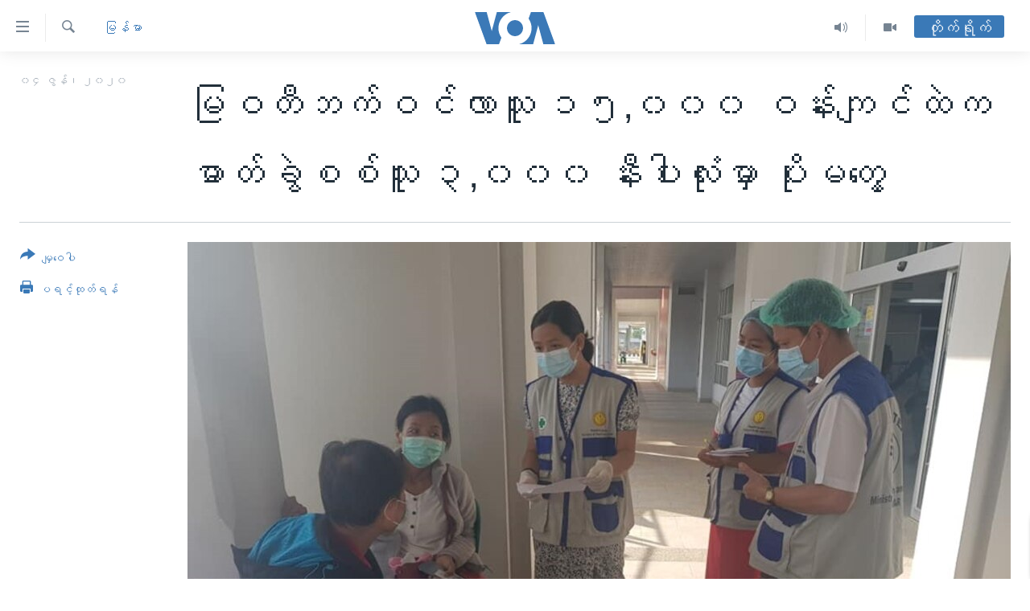

--- FILE ---
content_type: text/html; charset=utf-8
request_url: https://burmese.voanews.com/a/myawaddy-covid-thai-migrant-/5448834.html
body_size: 18021
content:

<!DOCTYPE html>
<html lang="my" dir="ltr" class="no-js">
<head>
<link href="/Content/responsive/VOA/my-MM/VOA-my-MM.css?&amp;av=0.0.0.0&amp;cb=306" rel="stylesheet"/>
<script src="https://tags.voanews.com/voa-pangea/prod/utag.sync.js"></script> <script type='text/javascript' src='https://www.youtube.com/iframe_api' async></script>
<script type="text/javascript">
//a general 'js' detection, must be on top level in <head>, due to CSS performance
document.documentElement.className = "js";
var cacheBuster = "306";
var appBaseUrl = "/";
var imgEnhancerBreakpoints = [0, 144, 256, 408, 650, 1023, 1597];
var isLoggingEnabled = false;
var isPreviewPage = false;
var isLivePreviewPage = false;
if (!isPreviewPage) {
window.RFE = window.RFE || {};
window.RFE.cacheEnabledByParam = window.location.href.indexOf('nocache=1') === -1;
const url = new URL(window.location.href);
const params = new URLSearchParams(url.search);
// Remove the 'nocache' parameter
params.delete('nocache');
// Update the URL without the 'nocache' parameter
url.search = params.toString();
window.history.replaceState(null, '', url.toString());
} else {
window.addEventListener('load', function() {
const links = window.document.links;
for (let i = 0; i < links.length; i++) {
links[i].href = '#';
links[i].target = '_self';
}
})
}
var pwaEnabled = false;
var swCacheDisabled;
</script>
<meta charset="utf-8" />
<title>မြဝတီဘက်ဝင်လာသူ ၁၅,၀၀၀ ဝန်းကျင်ထဲက ဓာတ်ခွဲစစ်သူ ၃,၀၀၀ နီးပါးလုံးမှာ ပိုးမတွေ့</title>
<meta name="description" content="ထိုင်းနိုင်ငံတွင်း COVID-19 အရေးပေါ်ကာလမှာ အလုပ်လက်မဲ့ဖြစ်နေတဲ့ မြန်မာနိုင်ငံသားတွေကို မေလ၂၂ ရက်ညကစပြီး နေရပ်ပြန်ခွင့်ပေးခဲ့တာပါ။ ဒီထဲမှာ မြဝတီမဲဆောက်နယ်စပ်ကနေ အများဆုံးနေရပ်ပြန်ခဲ့ကြပါတယ်။" />
<meta name="keywords" content="မြန်မာ, ကရင္ျပည္နယ္, မဲဆောက်မြဝတီ, Covid -19, ဓါတ်ခွဲနမူနာယူရလဒ်, ရောဂါပိုးမတွေ့ဘူး, ထိုင်းနိုင်ငံနယ်စပ်" />
<meta name="viewport" content="width=device-width, initial-scale=1.0" />
<meta http-equiv="X-UA-Compatible" content="IE=edge" />
<meta name="robots" content="max-image-preview:large"><meta property="fb:pages" content="351574300169" />
<meta name="msvalidate.01" content="3286EE554B6F672A6F2E608C02343C0E" />
<link href="https://burmese.voanews.com/a/myawaddy-covid-thai-migrant-/5448834.html" rel="canonical" />
<meta name="apple-mobile-web-app-title" content="ဗွီအိုအေ" />
<meta name="apple-mobile-web-app-status-bar-style" content="black" />
<meta name="apple-itunes-app" content="app-id=632618796, app-argument=//5448834.ltr" />
<meta content="မြဝတီဘက်ဝင်လာသူ ၁၅,၀၀၀ ဝန်းကျင်ထဲက ဓာတ်ခွဲစစ်သူ ၃,၀၀၀ နီးပါးလုံးမှာ ပိုးမတွေ့" property="og:title" />
<meta content="ထိုင်းနိုင်ငံတွင်း COVID-19 အရေးပေါ်ကာလမှာ အလုပ်လက်မဲ့ဖြစ်နေတဲ့ မြန်မာနိုင်ငံသားတွေကို မေလ၂၂ ရက်ညကစပြီး နေရပ်ပြန်ခွင့်ပေးခဲ့တာပါ။ ဒီထဲမှာ မြဝတီမဲဆောက်နယ်စပ်ကနေ အများဆုံးနေရပ်ပြန်ခဲ့ကြပါတယ်။" property="og:description" />
<meta content="article" property="og:type" />
<meta content="https://burmese.voanews.com/a/myawaddy-covid-thai-migrant-/5448834.html" property="og:url" />
<meta content="ဗွီအိုအေ" property="og:site_name" />
<meta content="https://www.facebook.com/VOABurmese" property="article:publisher" />
<meta content="https://gdb.voanews.com/01327ecd-4efd-4125-ac4b-9869b6a1bb5d_w1200_h630.jpg" property="og:image" />
<meta content="1200" property="og:image:width" />
<meta content="630" property="og:image:height" />
<meta content="505354536143850" property="fb:app_id" />
<meta content="summary_large_image" name="twitter:card" />
<meta content="@VOABurmese" name="twitter:site" />
<meta content="https://gdb.voanews.com/01327ecd-4efd-4125-ac4b-9869b6a1bb5d_w1200_h630.jpg" name="twitter:image" />
<meta content="မြဝတီဘက်ဝင်လာသူ ၁၅,၀၀၀ ဝန်းကျင်ထဲက ဓာတ်ခွဲစစ်သူ ၃,၀၀၀ နီးပါးလုံးမှာ ပိုးမတွေ့" name="twitter:title" />
<meta content="ထိုင်းနိုင်ငံတွင်း COVID-19 အရေးပေါ်ကာလမှာ အလုပ်လက်မဲ့ဖြစ်နေတဲ့ မြန်မာနိုင်ငံသားတွေကို မေလ၂၂ ရက်ညကစပြီး နေရပ်ပြန်ခွင့်ပေးခဲ့တာပါ။ ဒီထဲမှာ မြဝတီမဲဆောက်နယ်စပ်ကနေ အများဆုံးနေရပ်ပြန်ခဲ့ကြပါတယ်။" name="twitter:description" />
<link rel="amphtml" href="https://burmese.voanews.com/amp/myawaddy-covid-thai-migrant-/5448834.html" />
<script type="application/ld+json">{"articleSection":"မြန်မာ","isAccessibleForFree":true,"headline":"မြဝတီဘက်ဝင်လာသူ ၁၅,၀၀၀ ဝန်းကျင်ထဲက ဓာတ်ခွဲစစ်သူ ၃,၀၀၀ နီးပါးလုံးမှာ ပိုးမတွေ့","inLanguage":"my-MM","keywords":"မြန်မာ, ကရင္ျပည္နယ္, မဲဆောက်မြဝတီ, Covid -19, ဓါတ်ခွဲနမူနာယူရလဒ်, ရောဂါပိုးမတွေ့ဘူး, ထိုင်းနိုင်ငံနယ်စပ်","author":{"@type":"Person","name":"ဗွီအိုအေ"},"datePublished":"2020-06-04 09:34:11Z","dateModified":"2020-06-04 11:27:12Z","publisher":{"logo":{"width":512,"height":220,"@type":"ImageObject","url":"https://burmese.voanews.com/Content/responsive/VOA/my-MM/img/logo.png"},"@type":"NewsMediaOrganization","url":"https://burmese.voanews.com","sameAs":["https://www.facebook.com/VOABurmese","https://twitter.com/VOABurmese/","https://www.youtube.com/VOABurmese","https://www.instagram.com/VOABurmese","https://t.me/burmesevoanews"],"name":"ဗွီအိုအေသတင်းဌာန","alternateName":""},"@context":"https://schema.org","@type":"NewsArticle","mainEntityOfPage":"https://burmese.voanews.com/a/myawaddy-covid-thai-migrant-/5448834.html","url":"https://burmese.voanews.com/a/myawaddy-covid-thai-migrant-/5448834.html","description":"ထိုင်းနိုင်ငံတွင်း COVID-19 အရေးပေါ်ကာလမှာ အလုပ်လက်မဲ့ဖြစ်နေတဲ့ မြန်မာနိုင်ငံသားတွေကို မေလ၂၂ ရက်ညကစပြီး နေရပ်ပြန်ခွင့်ပေးခဲ့တာပါ။ ဒီထဲမှာ မြဝတီမဲဆောက်နယ်စပ်ကနေ အများဆုံးနေရပ်ပြန်ခဲ့ကြပါတယ်။","image":{"width":1080,"height":608,"@type":"ImageObject","url":"https://gdb.voanews.com/01327ecd-4efd-4125-ac4b-9869b6a1bb5d_w1080_h608.jpg"},"name":"မြဝတီဘက်ဝင်လာသူ ၁၅,၀၀၀ ဝန်းကျင်ထဲက ဓာတ်ခွဲစစ်သူ ၃,၀၀၀ နီးပါးလုံးမှာ ပိုးမတွေ့"}</script>
<script src="/Scripts/responsive/infographics.b?v=dVbZ-Cza7s4UoO3BqYSZdbxQZVF4BOLP5EfYDs4kqEo1&amp;av=0.0.0.0&amp;cb=306"></script>
<script src="/Scripts/responsive/loader.b?v=Q26XNwrL6vJYKjqFQRDnx01Lk2pi1mRsuLEaVKMsvpA1&amp;av=0.0.0.0&amp;cb=306"></script>
<link rel="icon" type="image/svg+xml" href="/Content/responsive/VOA/img/webApp/favicon.svg" />
<link rel="alternate icon" href="/Content/responsive/VOA/img/webApp/favicon.ico" />
<link rel="apple-touch-icon" sizes="152x152" href="/Content/responsive/VOA/img/webApp/ico-152x152.png" />
<link rel="apple-touch-icon" sizes="144x144" href="/Content/responsive/VOA/img/webApp/ico-144x144.png" />
<link rel="apple-touch-icon" sizes="114x114" href="/Content/responsive/VOA/img/webApp/ico-114x114.png" />
<link rel="apple-touch-icon" sizes="72x72" href="/Content/responsive/VOA/img/webApp/ico-72x72.png" />
<link rel="apple-touch-icon-precomposed" href="/Content/responsive/VOA/img/webApp/ico-57x57.png" />
<link rel="icon" sizes="192x192" href="/Content/responsive/VOA/img/webApp/ico-192x192.png" />
<link rel="icon" sizes="128x128" href="/Content/responsive/VOA/img/webApp/ico-128x128.png" />
<meta name="msapplication-TileColor" content="#ffffff" />
<meta name="msapplication-TileImage" content="/Content/responsive/VOA/img/webApp/ico-144x144.png" />
<link rel="alternate" type="application/rss+xml" title="VOA - Top Stories [RSS]" href="/api/" />
<link rel="sitemap" type="application/rss+xml" href="/sitemap.xml" />
</head>
<body class=" nav-no-loaded cc_theme pg-article print-lay-article js-category-to-nav nojs-images ">
<script type="text/javascript" >
var analyticsData = {url:"https://burmese.voanews.com/a/myawaddy-covid-thai-migrant-/5448834.html",property_id:"455",article_uid:"5448834",page_title:"မြဝတီဘက်ဝင်လာသူ ၁၅,၀၀၀ ဝန်းကျင်ထဲက ဓာတ်ခွဲစစ်သူ ၃,၀၀၀ နီးပါးလုံးမှာ ပိုးမတွေ့",page_type:"article",content_type:"article",subcontent_type:"article",last_modified:"2020-06-04 11:27:12Z",pub_datetime:"2020-06-04 09:34:11Z",pub_year:"2020",pub_month:"06",pub_day:"04",pub_hour:"09",pub_weekday:"Thursday",section:"မြန်မာ",english_section:"burma-myanmar",byline:"",categories:"burma-myanmar",tags:"ကရင္ျပည္နယ္;မဲဆောက်မြဝတီ;covid -19;ဓါတ်ခွဲနမူနာယူရလဒ်;ရောဂါပိုးမတွေ့ဘူး;ထိုင်းနိုင်ငံနယ်စပ်",domain:"burmese.voanews.com",language:"Burmese",language_service:"VOA Burmese",platform:"web",copied:"no",copied_article:"",copied_title:"",runs_js:"Yes",cms_release:"8.44.0.0.306",enviro_type:"prod",slug:"myawaddy-covid-thai-migrant-",entity:"VOA",short_language_service:"BUR",platform_short:"W",page_name:"မြဝတီဘက်ဝင်လာသူ ၁၅,၀၀၀ ဝန်းကျင်ထဲက ဓာတ်ခွဲစစ်သူ ၃,၀၀၀ နီးပါးလုံးမှာ ပိုးမတွေ့"};
</script>
<noscript><iframe src="https://www.googletagmanager.com/ns.html?id=GTM-N8MP7P" height="0" width="0" style="display:none;visibility:hidden"></iframe></noscript><script type="text/javascript" data-cookiecategory="analytics">
var gtmEventObject = Object.assign({}, analyticsData, {event: 'page_meta_ready'});window.dataLayer = window.dataLayer || [];window.dataLayer.push(gtmEventObject);
if (top.location === self.location) { //if not inside of an IFrame
var renderGtm = "true";
if (renderGtm === "true") {
(function(w,d,s,l,i){w[l]=w[l]||[];w[l].push({'gtm.start':new Date().getTime(),event:'gtm.js'});var f=d.getElementsByTagName(s)[0],j=d.createElement(s),dl=l!='dataLayer'?'&l='+l:'';j.async=true;j.src='//www.googletagmanager.com/gtm.js?id='+i+dl;f.parentNode.insertBefore(j,f);})(window,document,'script','dataLayer','GTM-N8MP7P');
}
}
</script>
<!--Analytics tag js version start-->
<script type="text/javascript" data-cookiecategory="analytics">
var utag_data = Object.assign({}, analyticsData, {});
if(typeof(TealiumTagFrom)==='function' && typeof(TealiumTagSearchKeyword)==='function') {
var utag_from=TealiumTagFrom();var utag_searchKeyword=TealiumTagSearchKeyword();
if(utag_searchKeyword!=null && utag_searchKeyword!=='' && utag_data["search_keyword"]==null) utag_data["search_keyword"]=utag_searchKeyword;if(utag_from!=null && utag_from!=='') utag_data["from"]=TealiumTagFrom();}
if(window.top!== window.self&&utag_data.page_type==="snippet"){utag_data.page_type = 'iframe';}
try{if(window.top!==window.self&&window.self.location.hostname===window.top.location.hostname){utag_data.platform = 'self-embed';utag_data.platform_short = 'se';}}catch(e){if(window.top!==window.self&&window.self.location.search.includes("platformType=self-embed")){utag_data.platform = 'cross-promo';utag_data.platform_short = 'cp';}}
(function(a,b,c,d){ a="https://tags.voanews.com/voa-pangea/prod/utag.js"; b=document;c="script";d=b.createElement(c);d.src=a;d.type="text/java"+c;d.async=true; a=b.getElementsByTagName(c)[0];a.parentNode.insertBefore(d,a); })();
</script>
<!--Analytics tag js version end-->
<!-- Analytics tag management NoScript -->
<noscript>
<img style="position: absolute; border: none;" src="https://ssc.voanews.com/b/ss/bbgprod,bbgentityvoa/1/G.4--NS/1930437109?pageName=voa%3abur%3aw%3aarticle%3a%e1%80%99%e1%80%bc%e1%80%9d%e1%80%90%e1%80%ae%e1%80%98%e1%80%80%e1%80%ba%e1%80%9d%e1%80%84%e1%80%ba%e1%80%9c%e1%80%ac%e1%80%9e%e1%80%b0%20%e1%81%81%e1%81%85%2c%e1%81%80%e1%81%80%e1%81%80%20%e1%80%9d%e1%80%94%e1%80%ba%e1%80%b8%e1%80%80%e1%80%bb%e1%80%84%e1%80%ba%e1%80%91%e1%80%b2%e1%80%80%20%e1%80%93%e1%80%ac%e1%80%90%e1%80%ba%e1%80%81%e1%80%bd%e1%80%b2%e1%80%85%e1%80%85%e1%80%ba%e1%80%9e%e1%80%b0%20%e1%81%83%2c%e1%81%80%e1%81%80%e1%81%80%20%e1%80%94%e1%80%ae%e1%80%b8%e1%80%95%e1%80%ab%e1%80%b8%e1%80%9c%e1%80%af%e1%80%b6%e1%80%b8%e1%80%99%e1%80%be%e1%80%ac%20%e1%80%95%e1%80%ad%e1%80%af%e1%80%b8%e1%80%99%e1%80%90%e1%80%bd%e1%80%b1%e1%80%b7&amp;c6=%e1%80%99%e1%80%bc%e1%80%9d%e1%80%90%e1%80%ae%e1%80%98%e1%80%80%e1%80%ba%e1%80%9d%e1%80%84%e1%80%ba%e1%80%9c%e1%80%ac%e1%80%9e%e1%80%b0%20%e1%81%81%e1%81%85%2c%e1%81%80%e1%81%80%e1%81%80%20%e1%80%9d%e1%80%94%e1%80%ba%e1%80%b8%e1%80%80%e1%80%bb%e1%80%84%e1%80%ba%e1%80%91%e1%80%b2%e1%80%80%20%e1%80%93%e1%80%ac%e1%80%90%e1%80%ba%e1%80%81%e1%80%bd%e1%80%b2%e1%80%85%e1%80%85%e1%80%ba%e1%80%9e%e1%80%b0%20%e1%81%83%2c%e1%81%80%e1%81%80%e1%81%80%20%e1%80%94%e1%80%ae%e1%80%b8%e1%80%95%e1%80%ab%e1%80%b8%e1%80%9c%e1%80%af%e1%80%b6%e1%80%b8%e1%80%99%e1%80%be%e1%80%ac%20%e1%80%95%e1%80%ad%e1%80%af%e1%80%b8%e1%80%99%e1%80%90%e1%80%bd%e1%80%b1%e1%80%b7&amp;v36=8.44.0.0.306&amp;v6=D=c6&amp;g=https%3a%2f%2fburmese.voanews.com%2fa%2fmyawaddy-covid-thai-migrant-%2f5448834.html&amp;c1=D=g&amp;v1=D=g&amp;events=event1,event52&amp;c16=voa%20burmese&amp;v16=D=c16&amp;c5=burma-myanmar&amp;v5=D=c5&amp;ch=%e1%80%99%e1%80%bc%e1%80%94%e1%80%ba%e1%80%99%e1%80%ac&amp;c15=burmese&amp;v15=D=c15&amp;c4=article&amp;v4=D=c4&amp;c14=5448834&amp;v14=D=c14&amp;v20=no&amp;c17=web&amp;v17=D=c17&amp;mcorgid=518abc7455e462b97f000101%40adobeorg&amp;server=burmese.voanews.com&amp;pageType=D=c4&amp;ns=bbg&amp;v29=D=server&amp;v25=voa&amp;v30=455&amp;v105=D=User-Agent " alt="analytics" width="1" height="1" /></noscript>
<!-- End of Analytics tag management NoScript -->
<!--*** Accessibility links - For ScreenReaders only ***-->
<section>
<div class="sr-only">
<h2>သုံးရလွယ်ကူစေသည့် Link များ</h2>
<ul>
<li><a href="#content" data-disable-smooth-scroll="1">ပင်မအကြောင်းအရာသို့ကျော်ကြည့်ရန်</a></li>
<li><a href="#navigation" data-disable-smooth-scroll="1">ပင်မအညွန်းစာမျက်နှာသို့ကျော်ကြည့်ရန်</a></li>
<li><a href="#txtHeaderSearch" data-disable-smooth-scroll="1">ရှာဖွေရန်နေရာသို့ကျော်ရန်</a></li>
</ul>
</div>
</section>
<div dir="ltr">
<div id="page">
<aside>
<div class="c-lightbox overlay-modal">
<div class="c-lightbox__intro">
<h2 class="c-lightbox__intro-title"></h2>
<button class="btn btn--rounded c-lightbox__btn c-lightbox__intro-next" title="ရှေ့သို့">
<span class="ico ico--rounded ico-chevron-forward"></span>
<span class="sr-only">ရှေ့သို့</span>
</button>
</div>
<div class="c-lightbox__nav">
<button class="btn btn--rounded c-lightbox__btn c-lightbox__btn--close" title="ပိတ်">
<span class="ico ico--rounded ico-close"></span>
<span class="sr-only">ပိတ်</span>
</button>
<button class="btn btn--rounded c-lightbox__btn c-lightbox__btn--prev" title="နောက်သို့">
<span class="ico ico--rounded ico-chevron-backward"></span>
<span class="sr-only">နောက်သို့</span>
</button>
<button class="btn btn--rounded c-lightbox__btn c-lightbox__btn--next" title="ရှေ့သို့">
<span class="ico ico--rounded ico-chevron-forward"></span>
<span class="sr-only">ရှေ့သို့</span>
</button>
</div>
<div class="c-lightbox__content-wrap">
<figure class="c-lightbox__content">
<span class="c-spinner c-spinner--lightbox">
<img src="/Content/responsive/img/player-spinner.png"
alt="please wait"
title="please wait" />
</span>
<div class="c-lightbox__img">
<div class="thumb">
<img src="" alt="" />
</div>
</div>
<figcaption>
<div class="c-lightbox__info c-lightbox__info--foot">
<span class="c-lightbox__counter"></span>
<span class="caption c-lightbox__caption"></span>
</div>
</figcaption>
</figure>
</div>
<div class="hidden">
<div class="content-advisory__box content-advisory__box--lightbox">
<span class="content-advisory__box-text">This image contains sensitive content which some people may find offensive or disturbing.</span>
<button class="btn btn--transparent content-advisory__box-btn m-t-md" value="text" type="button">
<span class="btn__text">
Click to reveal
</span>
</button>
</div>
</div>
</div>
<div class="print-dialogue">
<div class="container">
<h3 class="print-dialogue__title section-head">Print Options:</h3>
<div class="print-dialogue__opts">
<ul class="print-dialogue__opt-group">
<li class="form__group form__group--checkbox">
<input class="form__check " id="checkboxImages" name="checkboxImages" type="checkbox" checked="checked" />
<label for="checkboxImages" class="form__label m-t-md">Images</label>
</li>
<li class="form__group form__group--checkbox">
<input class="form__check " id="checkboxMultimedia" name="checkboxMultimedia" type="checkbox" checked="checked" />
<label for="checkboxMultimedia" class="form__label m-t-md">Multimedia</label>
</li>
</ul>
<ul class="print-dialogue__opt-group">
<li class="form__group form__group--checkbox">
<input class="form__check " id="checkboxEmbedded" name="checkboxEmbedded" type="checkbox" checked="checked" />
<label for="checkboxEmbedded" class="form__label m-t-md">Embedded Content</label>
</li>
<li class="hidden">
<input class="form__check " id="checkboxComments" name="checkboxComments" type="checkbox" />
<label for="checkboxComments" class="form__label m-t-md">Comments</label>
</li>
</ul>
</div>
<div class="print-dialogue__buttons">
<button class="btn btn--secondary close-button" type="button" title="Cancel">
<span class="btn__text ">Cancel</span>
</button>
<button class="btn btn-cust-print m-l-sm" type="button" title="ပရင့်ထုတ်ရန်">
<span class="btn__text ">ပရင့်ထုတ်ရန်</span>
</button>
</div>
</div>
</div>
<div class="ctc-message pos-fix">
<div class="ctc-message__inner">Link has been copied to clipboard</div>
</div>
</aside>
<div class="hdr-20 hdr-20--big">
<div class="hdr-20__inner">
<div class="hdr-20__max pos-rel">
<div class="hdr-20__side hdr-20__side--primary d-flex">
<label data-for="main-menu-ctrl" data-switcher-trigger="true" data-switch-target="main-menu-ctrl" class="burger hdr-trigger pos-rel trans-trigger" data-trans-evt="click" data-trans-id="menu">
<span class="ico ico-close hdr-trigger__ico hdr-trigger__ico--close burger__ico burger__ico--close"></span>
<span class="ico ico-menu hdr-trigger__ico hdr-trigger__ico--open burger__ico burger__ico--open"></span>
</label>
<div class="menu-pnl pos-fix trans-target" data-switch-target="main-menu-ctrl" data-trans-id="menu">
<div class="menu-pnl__inner">
<nav class="main-nav menu-pnl__item menu-pnl__item--first">
<ul class="main-nav__list accordeon" data-analytics-tales="false" data-promo-name="link" data-location-name="nav,secnav">
<li class="main-nav__item">
<a class="main-nav__item-name main-nav__item-name--link" href="/" title="မူလစာမျက်နှာ" >မူလစာမျက်နှာ</a>
</li>
<li class="main-nav__item">
<a class="main-nav__item-name main-nav__item-name--link" href="/p/5941.html" title="မြန်မာ" data-item-name="myanmar-news-responsive" >မြန်မာ</a>
</li>
<li class="main-nav__item accordeon__item" data-switch-target="menu-item-1709">
<label class="main-nav__item-name main-nav__item-name--label accordeon__control-label" data-switcher-trigger="true" data-for="menu-item-1709">
ကမ္ဘာ့သတင်းများ
<span class="ico ico-chevron-down main-nav__chev"></span>
</label>
<div class="main-nav__sub-list">
<a class="main-nav__item-name main-nav__item-name--link main-nav__item-name--sub" href="/p/5942.html" title="နိုင်ငံတကာ" data-item-name="international-news-responsive" >နိုင်ငံတကာ</a>
<a class="main-nav__item-name main-nav__item-name--link main-nav__item-name--sub" href="/us" title="အမေရိကန်" data-item-name="us-news" >အမေရိကန်</a>
<a class="main-nav__item-name main-nav__item-name--link main-nav__item-name--sub" href="/china-news" title="တရုတ်" data-item-name="China-news" >တရုတ်</a>
<a class="main-nav__item-name main-nav__item-name--link main-nav__item-name--sub" href="/israel-palestine" title="အစ္စရေး-ပါလက်စတိုင်း" data-item-name="israel-palestine" >အစ္စရေး-ပါလက်စတိုင်း</a>
</div>
</li>
<li class="main-nav__item">
<a class="main-nav__item-name main-nav__item-name--link" href="/p/5990.html" title="ဗွီဒီယို" data-item-name="video-news" >ဗွီဒီယို</a>
</li>
<li class="main-nav__item">
<a class="main-nav__item-name main-nav__item-name--link" href="/PressFreedom" title="သတင်းလွတ်လပ်ခွင့်" data-item-name="Press-Freedom" >သတင်းလွတ်လပ်ခွင့်</a>
</li>
<li class="main-nav__item">
<a class="main-nav__item-name main-nav__item-name--link" href="https://projects.voanews.com/china/global-footprint/data-explorer/burmese.html" title="ရပ်ဝန်းတခု လမ်းတခု အလွန်" target="_blank" rel="noopener">ရပ်ဝန်းတခု လမ်းတခု အလွန်</a>
</li>
<li class="main-nav__item accordeon__item" data-switch-target="menu-item-1716">
<label class="main-nav__item-name main-nav__item-name--label accordeon__control-label" data-switcher-trigger="true" data-for="menu-item-1716">
အင်္ဂလိပ်စာလေ့လာမယ်
<span class="ico ico-chevron-down main-nav__chev"></span>
</label>
<div class="main-nav__sub-list">
<a class="main-nav__item-name main-nav__item-name--link main-nav__item-name--sub" href="/p/6027.html" title="အမေရိကန်သုံးအီဒီယံ" data-item-name="american-idiom" >အမေရိကန်သုံးအီဒီယံ</a>
<a class="main-nav__item-name main-nav__item-name--link main-nav__item-name--sub" href="/p/6028.html" title="မကြေးမုံရဲ့ အင်္ဂလိပ်စာ" data-item-name="english-with-kaye-hmone" >မကြေးမုံရဲ့ အင်္ဂလိပ်စာ</a>
<a class="main-nav__item-name main-nav__item-name--link main-nav__item-name--sub" href="/p/6029.html" title="ရုပ်ရှင်ထဲက အင်္ဂလိပ်စာ" data-item-name="english-in-the-movies" >ရုပ်ရှင်ထဲက အင်္ဂလိပ်စာ</a>
<a class="main-nav__item-name main-nav__item-name--link main-nav__item-name--sub" href="/z/7559" title="သုတပဒေသာ အင်္ဂလိပ်စာ" data-item-name="english-in-a-minute" >သုတပဒေသာ အင်္ဂလိပ်စာ</a>
</div>
</li>
<li class="main-nav__item accordeon__item" data-switch-target="menu-item-1717">
<label class="main-nav__item-name main-nav__item-name--label accordeon__control-label" data-switcher-trigger="true" data-for="menu-item-1717">
အပတ်စဉ်ကဏ္ဍများ
<span class="ico ico-chevron-down main-nav__chev"></span>
</label>
<div class="main-nav__sub-list">
<a class="main-nav__item-name main-nav__item-name--link main-nav__item-name--sub" href="/p/5961.html" title="ရေဒီယို" data-item-name="radio-weekly" >ရေဒီယို</a>
<a class="main-nav__item-name main-nav__item-name--link main-nav__item-name--sub" href="/p/6047.html" title="တီဗွီ" data-item-name="weekly-tv-programs" >တီဗွီ</a>
</div>
</li>
<li class="main-nav__item">
<a class="main-nav__item-name main-nav__item-name--link" href="/p/5928.html" title="ရေဒီယိုနှင့်ရုပ်သံ အချက်အလက်များ" data-item-name="frequency-resp" >ရေဒီယိုနှင့်ရုပ်သံ အချက်အလက်များ</a>
</li>
<li class="main-nav__item">
<a class="main-nav__item-name main-nav__item-name--link" href="/programs" title="ရေဒီယို/တီဗွီအစီအစဉ်" >ရေဒီယို/တီဗွီအစီအစဉ်</a>
</li>
</ul>
</nav>
<div class="menu-pnl__item">
<a href="https://learningenglish.voanews.com/" class="menu-pnl__item-link" alt="Learning English">Learning English</a>
</div>
<div class="menu-pnl__item menu-pnl__item--social">
<h5 class="menu-pnl__sub-head">ဗွီအိုအေ လူမှုကွန်ယက်များ</h5>
<a href="https://www.facebook.com/VOABurmese" title="ဗွီအိုအေ Facebook" data-analytics-text="follow_on_facebook" class="btn btn--rounded btn--social-inverted menu-pnl__btn js-social-btn btn-facebook" target="_blank" rel="noopener">
<span class="ico ico-facebook-alt ico--rounded"></span>
</a>
<a href="https://twitter.com/VOABurmese/" title="ဗွီအိုအေ Twitter" data-analytics-text="follow_on_twitter" class="btn btn--rounded btn--social-inverted menu-pnl__btn js-social-btn btn-twitter" target="_blank" rel="noopener">
<span class="ico ico-twitter ico--rounded"></span>
</a>
<a href="https://www.youtube.com/VOABurmese" title="ဗွီအိုအေ YouTube " data-analytics-text="follow_on_youtube" class="btn btn--rounded btn--social-inverted menu-pnl__btn js-social-btn btn-youtube" target="_blank" rel="noopener">
<span class="ico ico-youtube ico--rounded"></span>
</a>
<a href="https://www.instagram.com/VOABurmese" title="ဗွီအိုအေ Instagram" data-analytics-text="follow_on_instagram" class="btn btn--rounded btn--social-inverted menu-pnl__btn js-social-btn btn-instagram" target="_blank" rel="noopener">
<span class="ico ico-instagram ico--rounded"></span>
</a>
<a href="https://t.me/burmesevoanews" title="ဗွီအိုအေ Telegram" data-analytics-text="follow_on_telegram" class="btn btn--rounded btn--social-inverted menu-pnl__btn js-social-btn btn-telegram" target="_blank" rel="noopener">
<span class="ico ico-telegram ico--rounded"></span>
</a>
</div>
<div class="menu-pnl__item">
<a href="/navigation/allsites" class="menu-pnl__item-link">
<span class="ico ico-languages "></span>
ဘာသာစကားများ
</a>
</div>
</div>
</div>
<label data-for="top-search-ctrl" data-switcher-trigger="true" data-switch-target="top-search-ctrl" class="top-srch-trigger hdr-trigger">
<span class="ico ico-close hdr-trigger__ico hdr-trigger__ico--close top-srch-trigger__ico top-srch-trigger__ico--close"></span>
<span class="ico ico-search hdr-trigger__ico hdr-trigger__ico--open top-srch-trigger__ico top-srch-trigger__ico--open"></span>
</label>
<div class="srch-top srch-top--in-header" data-switch-target="top-search-ctrl">
<div class="container">
<form action="/s" class="srch-top__form srch-top__form--in-header" id="form-topSearchHeader" method="get" role="search"><label for="txtHeaderSearch" class="sr-only">ရှာဖွေရလာဒ်</label>
<input type="text" id="txtHeaderSearch" name="k" placeholder="ရှာဖွေချင်သည့် စာသား" accesskey="s" value="" class="srch-top__input analyticstag-event" onkeydown="if (event.keyCode === 13) { FireAnalyticsTagEventOnSearch('search', $dom.get('#txtHeaderSearch')[0].value) }" />
<button title="ရှာဖွေရလာဒ်" type="submit" class="btn btn--top-srch analyticstag-event" onclick="FireAnalyticsTagEventOnSearch('search', $dom.get('#txtHeaderSearch')[0].value) ">
<span class="ico ico-search"></span>
</button></form>
</div>
</div>
<a href="/" class="main-logo-link">
<img src="/Content/responsive/VOA/my-MM/img/logo-compact.svg" class="main-logo main-logo--comp" alt="site logo">
<img src="/Content/responsive/VOA/my-MM/img/logo.svg" class="main-logo main-logo--big" alt="site logo">
</a>
</div>
<div class="hdr-20__side hdr-20__side--secondary d-flex">
<a href="/p/5990.html" title="Video" class="hdr-20__secondary-item" data-item-name="video">
<span class="ico ico-video hdr-20__secondary-icon"></span>
</a>
<a href="/z/4834.html" title="Audio" class="hdr-20__secondary-item" data-item-name="audio">
<span class="ico ico-audio hdr-20__secondary-icon"></span>
</a>
<a href="/s" title="ရှာဖွေရလာဒ်" class="hdr-20__secondary-item hdr-20__secondary-item--search" data-item-name="search">
<span class="ico ico-search hdr-20__secondary-icon hdr-20__secondary-icon--search"></span>
</a>
<div class="hdr-20__secondary-item live-b-drop">
<div class="live-b-drop__off">
<a href="/live/" class="live-b-drop__link" title="တိုက်ရိုက်" data-item-name="live">
<span class="badge badge--live-btn badge--live-btn-off">
တိုက်ရိုက်
</span>
</a>
</div>
<div class="live-b-drop__on hidden">
<label data-for="live-ctrl" data-switcher-trigger="true" data-switch-target="live-ctrl" class="live-b-drop__label pos-rel">
<span class="badge badge--live badge--live-btn">
တိုက်ရိုက်
</span>
<span class="ico ico-close live-b-drop__label-ico live-b-drop__label-ico--close"></span>
</label>
<div class="live-b-drop__panel" id="targetLivePanelDiv" data-switch-target="live-ctrl"></div>
</div>
</div>
<div class="srch-bottom">
<form action="/s" class="srch-bottom__form d-flex" id="form-bottomSearch" method="get" role="search"><label for="txtSearch" class="sr-only">ရှာဖွေရလာဒ်</label>
<input type="search" id="txtSearch" name="k" placeholder="ရှာဖွေချင်သည့် စာသား" accesskey="s" value="" class="srch-bottom__input analyticstag-event" onkeydown="if (event.keyCode === 13) { FireAnalyticsTagEventOnSearch('search', $dom.get('#txtSearch')[0].value) }" />
<button title="ရှာဖွေရလာဒ်" type="submit" class="btn btn--bottom-srch analyticstag-event" onclick="FireAnalyticsTagEventOnSearch('search', $dom.get('#txtSearch')[0].value) ">
<span class="ico ico-search"></span>
</button></form>
</div>
</div>
<img src="/Content/responsive/VOA/my-MM/img/logo-print.gif" class="logo-print" alt="site logo">
<img src="/Content/responsive/VOA/my-MM/img/logo-print_color.png" class="logo-print logo-print--color" alt="site logo">
</div>
</div>
</div>
<script>
if (document.body.className.indexOf('pg-home') > -1) {
var nav2In = document.querySelector('.hdr-20__inner');
var nav2Sec = document.querySelector('.hdr-20__side--secondary');
var secStyle = window.getComputedStyle(nav2Sec);
if (nav2In && window.pageYOffset < 150 && secStyle['position'] !== 'fixed') {
nav2In.classList.add('hdr-20__inner--big')
}
}
</script>
<div class="c-hlights c-hlights--breaking c-hlights--no-item" data-hlight-display="mobile,desktop">
<div class="c-hlights__wrap container p-0">
<div class="c-hlights__nav">
<a role="button" href="#" title="နောက်သို့">
<span class="ico ico-chevron-backward m-0"></span>
<span class="sr-only">နောက်သို့</span>
</a>
<a role="button" href="#" title="ရှေ့သို့">
<span class="ico ico-chevron-forward m-0"></span>
<span class="sr-only">ရှေ့သို့</span>
</a>
</div>
<span class="c-hlights__label">
<span class="">နောက်ဆုံးရသတင်း</span>
<span class="switcher-trigger">
<label data-for="more-less-1" data-switcher-trigger="true" class="switcher-trigger__label switcher-trigger__label--more p-b-0" title="အသေးစိတ် ဖတ်ရှုရန်">
<span class="ico ico-chevron-down"></span>
</label>
<label data-for="more-less-1" data-switcher-trigger="true" class="switcher-trigger__label switcher-trigger__label--less p-b-0" title="Show less">
<span class="ico ico-chevron-up"></span>
</label>
</span>
</span>
<ul class="c-hlights__items switcher-target" data-switch-target="more-less-1">
</ul>
</div>
</div> <div id="content">
<main class="container">
<div class="hdr-container">
<div class="row">
<div class="col-category col-xs-12 col-md-2 pull-left"> <div class="category js-category">
<a class="" href="/myanmar">မြန်မာ</a> </div>
</div><div class="col-title col-xs-12 col-md-10 pull-right"> <h1 class="title pg-title">
မြဝတီဘက်ဝင်လာသူ ၁၅,၀၀၀ ဝန်းကျင်ထဲက ဓာတ်ခွဲစစ်သူ ၃,၀၀၀ နီးပါးလုံးမှာ ပိုးမတွေ့
</h1>
</div><div class="col-publishing-details col-xs-12 col-sm-12 col-md-2 pull-left"> <div class="publishing-details ">
<div class="published">
<span class="date" >
<time pubdate="pubdate" datetime="2020-06-04T16:04:11+06:30">
၀၄ ဇွန်၊ ၂၀၂၀
</time>
</span>
</div>
</div>
</div><div class="col-lg-12 separator"> <div class="separator">
<hr class="title-line" />
</div>
</div><div class="col-multimedia col-xs-12 col-md-10 pull-right"> <div class="cover-media">
<figure class="media-image js-media-expand">
<div class="img-wrap">
<div class="thumb thumb16_9">
<img src="https://gdb.voanews.com/01327ecd-4efd-4125-ac4b-9869b6a1bb5d_w250_r1_s.jpg" alt="နေရပ်ပြန်ရာက်လာသူများကို ကျန်းမာရေးစစ်ဆေးမေးမြန်းနေပုံ။ (ဓာတ်ပုံ - ဇွန် ၀၃၊ ၂၀၂၀)" />
</div>
</div>
<figcaption>
<span class="caption">နေရပ်ပြန်ရာက်လာသူများကို ကျန်းမာရေးစစ်ဆေးမေးမြန်းနေပုံ။ (ဓာတ်ပုံ - ဇွန် ၀၃၊ ၂၀၂၀)</span>
</figcaption>
</figure>
</div>
</div><div class="col-xs-12 col-md-2 pull-left article-share pos-rel"> <div class="share--box">
<div class="sticky-share-container" style="display:none">
<div class="container">
<a href="https://burmese.voanews.com" id="logo-sticky-share">&nbsp;</a>
<div class="pg-title pg-title--sticky-share">
မြဝတီဘက်ဝင်လာသူ ၁၅,၀၀၀ ဝန်းကျင်ထဲက ဓာတ်ခွဲစစ်သူ ၃,၀၀၀ နီးပါးလုံးမှာ ပိုးမတွေ့
</div>
<div class="sticked-nav-actions">
<!--This part is for sticky navigation display-->
<p class="buttons link-content-sharing p-0 ">
<button class="btn btn--link btn-content-sharing p-t-0 " id="btnContentSharing" value="text" role="Button" type="" title="မျှဝေနိုင်သည့်တခြားနည်းလမ်းများ">
<span class="ico ico-share ico--l"></span>
<span class="btn__text ">
မျှဝေပါ
</span>
</button>
</p>
<aside class="content-sharing js-content-sharing js-content-sharing--apply-sticky content-sharing--sticky"
role="complementary"
data-share-url="https://burmese.voanews.com/a/myawaddy-covid-thai-migrant-/5448834.html" data-share-title="မြဝတီဘက်ဝင်လာသူ ၁၅,၀၀၀ ဝန်းကျင်ထဲက ဓာတ်ခွဲစစ်သူ ၃,၀၀၀ နီးပါးလုံးမှာ ပိုးမတွေ့" data-share-text="ထိုင်းနိုင်ငံတွင်း COVID-19 အရေးပေါ်ကာလမှာ အလုပ်လက်မဲ့ဖြစ်နေတဲ့ မြန်မာနိုင်ငံသားတွေကို မေလ၂၂ ရက်ညကစပြီး နေရပ်ပြန်ခွင့်ပေးခဲ့တာပါ။ ဒီထဲမှာ မြဝတီမဲဆောက်နယ်စပ်ကနေ အများဆုံးနေရပ်ပြန်ခဲ့ကြပါတယ်။">
<div class="content-sharing__popover">
<h6 class="content-sharing__title">မျှဝေပါ</h6>
<button href="#close" id="btnCloseSharing" class="btn btn--text-like content-sharing__close-btn">
<span class="ico ico-close ico--l"></span>
</button>
<ul class="content-sharing__list">
<li class="content-sharing__item">
<div class="ctc ">
<input type="text" class="ctc__input" readonly="readonly">
<a href="" js-href="https://burmese.voanews.com/a/myawaddy-covid-thai-migrant-/5448834.html" class="content-sharing__link ctc__button">
<span class="ico ico-copy-link ico--rounded ico--s"></span>
<span class="content-sharing__link-text">Copy link</span>
</a>
</div>
</li>
<li class="content-sharing__item">
<a href="https://facebook.com/sharer.php?u=https%3a%2f%2fburmese.voanews.com%2fa%2fmyawaddy-covid-thai-migrant-%2f5448834.html"
data-analytics-text="share_on_facebook"
title="Facebook" target="_blank"
class="content-sharing__link js-social-btn">
<span class="ico ico-facebook ico--rounded ico--s"></span>
<span class="content-sharing__link-text">Facebook</span>
</a>
</li>
<li class="content-sharing__item">
<a href="https://twitter.com/share?url=https%3a%2f%2fburmese.voanews.com%2fa%2fmyawaddy-covid-thai-migrant-%2f5448834.html&amp;text=%e1%80%99%e1%80%bc%e1%80%9d%e1%80%90%e1%80%ae%e1%80%98%e1%80%80%e1%80%ba%e1%80%9d%e1%80%84%e1%80%ba%e1%80%9c%e1%80%ac%e1%80%9e%e1%80%b0+%e1%81%81%e1%81%85%2c%e1%81%80%e1%81%80%e1%81%80+%e1%80%9d%e1%80%94%e1%80%ba%e1%80%b8%e1%80%80%e1%80%bb%e1%80%84%e1%80%ba%e1%80%91%e1%80%b2%e1%80%80+%e1%80%93%e1%80%ac%e1%80%90%e1%80%ba%e1%80%81%e1%80%bd%e1%80%b2%e1%80%85%e1%80%85%e1%80%ba%e1%80%9e%e1%80%b0+%e1%81%83%2c%e1%81%80%e1%81%80%e1%81%80+%e1%80%94%e1%80%ae%e1%80%b8%e1%80%95%e1%80%ab%e1%80%b8%e1%80%9c%e1%80%af%e1%80%b6%e1%80%b8%e1%80%99%e1%80%be%e1%80%ac+%e1%80%95%e1%80%ad%e1%80%af%e1%80%b8%e1%80%99%e1%80%90%e1%80%bd%e1%80%b1%e1%80%b7"
data-analytics-text="share_on_twitter"
title="Twitter" target="_blank"
class="content-sharing__link js-social-btn">
<span class="ico ico-twitter ico--rounded ico--s"></span>
<span class="content-sharing__link-text">Twitter</span>
</a>
</li>
<li class="content-sharing__item visible-xs-inline-block visible-sm-inline-block">
<a href="whatsapp://send?text=https%3a%2f%2fburmese.voanews.com%2fa%2fmyawaddy-covid-thai-migrant-%2f5448834.html"
data-analytics-text="share_on_whatsapp"
title="WhatsApp" target="_blank"
class="content-sharing__link js-social-btn">
<span class="ico ico-whatsapp ico--rounded ico--s"></span>
<span class="content-sharing__link-text">WhatsApp</span>
</a>
</li>
<li class="content-sharing__item">
<a href="https://telegram.me/share/url?url=https%3a%2f%2fburmese.voanews.com%2fa%2fmyawaddy-covid-thai-migrant-%2f5448834.html"
data-analytics-text="share_on_telegram"
title="Telegram" target="_blank"
class="content-sharing__link js-social-btn">
<span class="ico ico-telegram ico--rounded ico--s"></span>
<span class="content-sharing__link-text">Telegram</span>
</a>
</li>
<li class="content-sharing__item visible-md-inline-block visible-lg-inline-block">
<a href="https://web.whatsapp.com/send?text=https%3a%2f%2fburmese.voanews.com%2fa%2fmyawaddy-covid-thai-migrant-%2f5448834.html"
data-analytics-text="share_on_whatsapp_desktop"
title="WhatsApp" target="_blank"
class="content-sharing__link js-social-btn">
<span class="ico ico-whatsapp ico--rounded ico--s"></span>
<span class="content-sharing__link-text">WhatsApp</span>
</a>
</li>
<li class="content-sharing__item visible-xs-inline-block visible-sm-inline-block">
<a href="https://line.me/R/msg/text/?https%3a%2f%2fburmese.voanews.com%2fa%2fmyawaddy-covid-thai-migrant-%2f5448834.html"
data-analytics-text="share_on_line"
title="Line" target="_blank"
class="content-sharing__link js-social-btn">
<span class="ico ico-line ico--rounded ico--s"></span>
<span class="content-sharing__link-text">Line</span>
</a>
</li>
<li class="content-sharing__item visible-md-inline-block visible-lg-inline-block">
<a href="https://timeline.line.me/social-plugin/share?url=https%3a%2f%2fburmese.voanews.com%2fa%2fmyawaddy-covid-thai-migrant-%2f5448834.html"
data-analytics-text="share_on_line_desktop"
title="Line" target="_blank"
class="content-sharing__link js-social-btn">
<span class="ico ico-line ico--rounded ico--s"></span>
<span class="content-sharing__link-text">Line</span>
</a>
</li>
<li class="content-sharing__item">
<a href="mailto:?body=https%3a%2f%2fburmese.voanews.com%2fa%2fmyawaddy-covid-thai-migrant-%2f5448834.html&amp;subject=မြဝတီဘက်ဝင်လာသူ ၁၅,၀၀၀ ဝန်းကျင်ထဲက ဓာတ်ခွဲစစ်သူ ၃,၀၀၀ နီးပါးလုံးမှာ ပိုးမတွေ့"
title="Email"
class="content-sharing__link ">
<span class="ico ico-email ico--rounded ico--s"></span>
<span class="content-sharing__link-text">Email</span>
</a>
</li>
</ul>
</div>
</aside>
</div>
</div>
</div>
<div class="links">
<p class="buttons link-content-sharing p-0 ">
<button class="btn btn--link btn-content-sharing p-t-0 " id="btnContentSharing" value="text" role="Button" type="" title="မျှဝေနိုင်သည့်တခြားနည်းလမ်းများ">
<span class="ico ico-share ico--l"></span>
<span class="btn__text ">
မျှဝေပါ
</span>
</button>
</p>
<aside class="content-sharing js-content-sharing " role="complementary"
data-share-url="https://burmese.voanews.com/a/myawaddy-covid-thai-migrant-/5448834.html" data-share-title="မြဝတီဘက်ဝင်လာသူ ၁၅,၀၀၀ ဝန်းကျင်ထဲက ဓာတ်ခွဲစစ်သူ ၃,၀၀၀ နီးပါးလုံးမှာ ပိုးမတွေ့" data-share-text="ထိုင်းနိုင်ငံတွင်း COVID-19 အရေးပေါ်ကာလမှာ အလုပ်လက်မဲ့ဖြစ်နေတဲ့ မြန်မာနိုင်ငံသားတွေကို မေလ၂၂ ရက်ညကစပြီး နေရပ်ပြန်ခွင့်ပေးခဲ့တာပါ။ ဒီထဲမှာ မြဝတီမဲဆောက်နယ်စပ်ကနေ အများဆုံးနေရပ်ပြန်ခဲ့ကြပါတယ်။">
<div class="content-sharing__popover">
<h6 class="content-sharing__title">မျှဝေပါ</h6>
<button href="#close" id="btnCloseSharing" class="btn btn--text-like content-sharing__close-btn">
<span class="ico ico-close ico--l"></span>
</button>
<ul class="content-sharing__list">
<li class="content-sharing__item">
<div class="ctc ">
<input type="text" class="ctc__input" readonly="readonly">
<a href="" js-href="https://burmese.voanews.com/a/myawaddy-covid-thai-migrant-/5448834.html" class="content-sharing__link ctc__button">
<span class="ico ico-copy-link ico--rounded ico--l"></span>
<span class="content-sharing__link-text">Copy link</span>
</a>
</div>
</li>
<li class="content-sharing__item">
<a href="https://facebook.com/sharer.php?u=https%3a%2f%2fburmese.voanews.com%2fa%2fmyawaddy-covid-thai-migrant-%2f5448834.html"
data-analytics-text="share_on_facebook"
title="Facebook" target="_blank"
class="content-sharing__link js-social-btn">
<span class="ico ico-facebook ico--rounded ico--l"></span>
<span class="content-sharing__link-text">Facebook</span>
</a>
</li>
<li class="content-sharing__item">
<a href="https://twitter.com/share?url=https%3a%2f%2fburmese.voanews.com%2fa%2fmyawaddy-covid-thai-migrant-%2f5448834.html&amp;text=%e1%80%99%e1%80%bc%e1%80%9d%e1%80%90%e1%80%ae%e1%80%98%e1%80%80%e1%80%ba%e1%80%9d%e1%80%84%e1%80%ba%e1%80%9c%e1%80%ac%e1%80%9e%e1%80%b0+%e1%81%81%e1%81%85%2c%e1%81%80%e1%81%80%e1%81%80+%e1%80%9d%e1%80%94%e1%80%ba%e1%80%b8%e1%80%80%e1%80%bb%e1%80%84%e1%80%ba%e1%80%91%e1%80%b2%e1%80%80+%e1%80%93%e1%80%ac%e1%80%90%e1%80%ba%e1%80%81%e1%80%bd%e1%80%b2%e1%80%85%e1%80%85%e1%80%ba%e1%80%9e%e1%80%b0+%e1%81%83%2c%e1%81%80%e1%81%80%e1%81%80+%e1%80%94%e1%80%ae%e1%80%b8%e1%80%95%e1%80%ab%e1%80%b8%e1%80%9c%e1%80%af%e1%80%b6%e1%80%b8%e1%80%99%e1%80%be%e1%80%ac+%e1%80%95%e1%80%ad%e1%80%af%e1%80%b8%e1%80%99%e1%80%90%e1%80%bd%e1%80%b1%e1%80%b7"
data-analytics-text="share_on_twitter"
title="Twitter" target="_blank"
class="content-sharing__link js-social-btn">
<span class="ico ico-twitter ico--rounded ico--l"></span>
<span class="content-sharing__link-text">Twitter</span>
</a>
</li>
<li class="content-sharing__item visible-xs-inline-block visible-sm-inline-block">
<a href="whatsapp://send?text=https%3a%2f%2fburmese.voanews.com%2fa%2fmyawaddy-covid-thai-migrant-%2f5448834.html"
data-analytics-text="share_on_whatsapp"
title="WhatsApp" target="_blank"
class="content-sharing__link js-social-btn">
<span class="ico ico-whatsapp ico--rounded ico--l"></span>
<span class="content-sharing__link-text">WhatsApp</span>
</a>
</li>
<li class="content-sharing__item">
<a href="https://telegram.me/share/url?url=https%3a%2f%2fburmese.voanews.com%2fa%2fmyawaddy-covid-thai-migrant-%2f5448834.html"
data-analytics-text="share_on_telegram"
title="Telegram" target="_blank"
class="content-sharing__link js-social-btn">
<span class="ico ico-telegram ico--rounded ico--l"></span>
<span class="content-sharing__link-text">Telegram</span>
</a>
</li>
<li class="content-sharing__item visible-md-inline-block visible-lg-inline-block">
<a href="https://web.whatsapp.com/send?text=https%3a%2f%2fburmese.voanews.com%2fa%2fmyawaddy-covid-thai-migrant-%2f5448834.html"
data-analytics-text="share_on_whatsapp_desktop"
title="WhatsApp" target="_blank"
class="content-sharing__link js-social-btn">
<span class="ico ico-whatsapp ico--rounded ico--l"></span>
<span class="content-sharing__link-text">WhatsApp</span>
</a>
</li>
<li class="content-sharing__item visible-xs-inline-block visible-sm-inline-block">
<a href="https://line.me/R/msg/text/?https%3a%2f%2fburmese.voanews.com%2fa%2fmyawaddy-covid-thai-migrant-%2f5448834.html"
data-analytics-text="share_on_line"
title="Line" target="_blank"
class="content-sharing__link js-social-btn">
<span class="ico ico-line ico--rounded ico--l"></span>
<span class="content-sharing__link-text">Line</span>
</a>
</li>
<li class="content-sharing__item visible-md-inline-block visible-lg-inline-block">
<a href="https://timeline.line.me/social-plugin/share?url=https%3a%2f%2fburmese.voanews.com%2fa%2fmyawaddy-covid-thai-migrant-%2f5448834.html"
data-analytics-text="share_on_line_desktop"
title="Line" target="_blank"
class="content-sharing__link js-social-btn">
<span class="ico ico-line ico--rounded ico--l"></span>
<span class="content-sharing__link-text">Line</span>
</a>
</li>
<li class="content-sharing__item">
<a href="mailto:?body=https%3a%2f%2fburmese.voanews.com%2fa%2fmyawaddy-covid-thai-migrant-%2f5448834.html&amp;subject=မြဝတီဘက်ဝင်လာသူ ၁၅,၀၀၀ ဝန်းကျင်ထဲက ဓာတ်ခွဲစစ်သူ ၃,၀၀၀ နီးပါးလုံးမှာ ပိုးမတွေ့"
title="Email"
class="content-sharing__link ">
<span class="ico ico-email ico--rounded ico--l"></span>
<span class="content-sharing__link-text">Email</span>
</a>
</li>
</ul>
</div>
</aside>
<p class="link-print visible-md visible-lg buttons p-0">
<button class="btn btn--link btn-print p-t-0" onclick="if (typeof FireAnalyticsTagEvent === 'function') {FireAnalyticsTagEvent({ on_page_event: 'print_story' });}return false" title="ပရင့်ထုတ်ရန်">
<span class="ico ico-print"></span>
<span class="btn__text">ပရင့်ထုတ်ရန်</span>
</button>
</p>
</div>
</div>
</div>
</div>
</div>
<div class="body-container">
<div class="row">
<div class="col-xs-12 col-sm-12 col-md-10 col-lg-10 pull-right">
<div class="row">
<div class="col-xs-12 col-sm-12 col-md-8 col-lg-8 pull-left bottom-offset content-offset">
<div id="article-content" class="content-floated-wrap fb-quotable">
<div class="wsw">
<p>[Zawgyi/Unicode]</p>
<p>မေလ ၂၂ ရက်နေ့ကစလို့ ထိုင်းနိုင်ငံနယ်စပ် မဲဆောက်မြဝတီကနေ နေရပ်ပြန်သူ လူ ၁၅,၀၀၀ ဝန်းကျင်ရှိသွားသလို အဲဒီအထဲ လူ ၃,၀၀၀ နီးပါးကို ကရင်ပြည်နယ် မြဝတီမြို့က COVID -19 ဓါတ်ခွဲနမူနာယူရလဒ်စစ်ဆေးတဲ့အခါ အားလုံး ရောဂါပိုးမတွေ့ဘူးဆိုတဲ့အကြောင်းကို ဗွီအိုအေ မြန်မာပိုင်း သတင်းထောက် မအေးအေးမာက ပြောပြပါမယ်။ </p>
<p>ထိုင်းနိုင်ငံတွင်း COVID-19 အရေးပေါ်ကာလမှာ အလုပ်လက်မဲ့ဖြစ်နေတဲ့ မြန်မာနိုင်ငံသားတွေကို မေလ၂၂ ရက်ညကစပြီး နေရပ်ပြန်ခွင့်ပေးခဲ့တာပါ။ ဒီထဲမှာ မြဝတီမဲဆောက်နယ်စပ်ကနေ အများဆုံးနေရပ်ပြန်ခဲ့ကြပါတယ်။ ဒီထဲက ဇွန်လ ၂ ရက်နေ့အထိ COVID -19 ဓါတ်ခွဲနမူနာယူရလဒ်တွေ စစ်ဆေးပြီးသမျှ အားလုံး ရောဂါပိုးမတွေ့ဘူးဆိုတဲ့အကြောင်း ကရင်ပြည်နယ် မဝတီခရိုင်အုပ်ချုပ်ရေးမှူး ဦးတေဇာအောင်က ပြောပါတယ်။</p>
<p>&quot;ဇွန်လ ၂ ရက်နေ့အထိစစ်ပြီးတာ ၂,၇၉၆ ဦး စစ်ပြီးပါပြီ။ မေလ ၂၃ ရက်နေ့ကနေ ဇွန်လ ၂ ရက်နေ့ထိပေါ့။ ဇွန်လ ၃ ရက်နေ့အထိတော့ အဖြေမရသေးဘူး။ အားလုံး negative တွေပါပဲ။&quot;</p><div data-owner-ct="Article" data-inline="False">
<div class="media-block also-read" >
<a href="/a/thai-mm-migrant-mou/5447326.html" target="_self" title="ထိုင်းမှာ အလုပ်လုပ်ခွင့်လက်မှတ် ပြန်ထုတ်ပေးတော့မယ်" class="img-wrap img-wrap--size-3 also-read__img">
<span class="thumb thumb16_9">
<noscript class="nojs-img">
<img src="https://gdb.voanews.com/d9379384-ae16-4eef-aee9-972136d5e1df_w100_r1.jpg" alt="ထိုင်းနယ်စပ်ကို ပြန်လာနေကြတဲ့ နေရပ်ပြန်နေတဲ့မြန်မာအလုပ်သမားတချို့။ (ဓာတ်ပုံ - YCOWA)">
</noscript>
<img data-src="https://gdb.voanews.com/d9379384-ae16-4eef-aee9-972136d5e1df_w100_r1.jpg" alt="ထိုင်းနယ်စပ်ကို ပြန်လာနေကြတဲ့ နေရပ်ပြန်နေတဲ့မြန်မာအလုပ်သမားတချို့။ (ဓာတ်ပုံ - YCOWA)" />
</span>
</a>
<div class="media-block__content also-read__body also-read__body--h">
<a href="/a/thai-mm-migrant-mou/5447326.html" target="_self" title="ထိုင်းမှာ အလုပ်လုပ်ခွင့်လက်မှတ် ပြန်ထုတ်ပေးတော့မယ်">
<span class="also-read__text--label">
SEE ALSO:
</span>
<h4 class="media-block__title media-block__title--size-3 also-read__text p-0">
ထိုင်းမှာ အလုပ်လုပ်ခွင့်လက်မှတ် ပြန်ထုတ်ပေးတော့မယ်
</h4>
</a>
</div>
</div>
</div>
<p>ဒါပေမဲ့ ထိုင်းပြန် မြန်မာတွေထဲက တဦးဟာ ပဲခူးတိုင်းမှာ ကိုဗစ် positive အဖြေထွက်တာတဦးရှိကြောင်းကို မြန်မာနိုင်ငံကျန်းမာရေးနဲ့ အားကစားဝန်ကြီးဌာနက COVID-19 ရောဂါစောင့်ကြပ်ကြည့်ရှု့မှုနဲ့ ပတ်သက်လို့ သတင်းထုတ်ပြန်ချက်မှာ ဖော်ပြပါတယ်။ ဒါပေမဲ့ ဒီလူဟာ ထိုင်းနယ်စပ်က ပြန်တာဖြစ်ပေမဲ့ သက်ဆိုင်ရာ ပြည်နယ်နဲ့ တိုင်းကို တိုက်ရိုက်ပြန်သွားကြပြီးမှ စောင့်ကြည့်ရေးစင်တာမှာ နေထိုင်ရင် ရောဂါပိုးတွေ့ရှိခဲ့တာဖြစ်ကြောင်းပြောပြပါတယ်။</p>
<p>&quot;တယောက်က ဒီလို ကျနော်တို့ဆီမှာ စစ်တာ မဟုတ်ဘူး။ ပဲခူးတိုင်းမှာ စောင့်ကြည့်ရေးစင်တာဝင်ရင်းနဲ့ စစ်တော့မှာတွေ့တာ တံတားကနေ ဖြတ်သန်းသွားလာခဲ့တာ မှန်တယ်။ ဒါပေမဲ့ ကျနော်တို့ စစ်တဲ့ဘက်မှာတော့ negative ပဲ။ သက်ဆိုင်ရာပြည်နယ်နဲ့ တိုင်းရောက်တော့မှ သူတို့ စစ်တာလည်းရှိတယ်။&quot;</p><div data-owner-ct="Article" data-inline="False">
<div class="media-block also-read" >
<a href="/a/covid-thai-malay/5439119.html" target="_self" title="COVID-19 ကူးစက်မှုများနေတဲ့ ထိုင်း-မလေးရှားနယ်စပ် ပိတ်ထားပြီ" class="img-wrap img-wrap--size-3 also-read__img">
<span class="thumb thumb16_9">
<noscript class="nojs-img">
<img src="https://gdb.voanews.com/44ddd14e-2aeb-415b-8cf6-aa6876395833_cx9_cy0_cw88_w100_r1.jpg" alt="ထိုင်း - မလေးနယ်စပ်က Padang Besa နယ်စပ်ဂိတ်">
</noscript>
<img data-src="https://gdb.voanews.com/44ddd14e-2aeb-415b-8cf6-aa6876395833_cx9_cy0_cw88_w100_r1.jpg" alt="ထိုင်း - မလေးနယ်စပ်က Padang Besa နယ်စပ်ဂိတ်" />
</span>
</a>
<div class="media-block__content also-read__body also-read__body--h">
<a href="/a/covid-thai-malay/5439119.html" target="_self" title="COVID-19 ကူးစက်မှုများနေတဲ့ ထိုင်း-မလေးရှားနယ်စပ် ပိတ်ထားပြီ">
<span class="also-read__text--label">
SEE ALSO:
</span>
<h4 class="media-block__title media-block__title--size-3 also-read__text p-0">
COVID-19 ကူးစက်မှုများနေတဲ့ ထိုင်း-မလေးရှားနယ်စပ် ပိတ်ထားပြီ
</h4>
</a>
</div>
</div>
</div>
<p>ထိုင်းနိုင်ငံမှာ COVID-19 ကူးစက်ရောဂါတိုက်ဖျက်ကာကွယ်ရေး စီမံခန့်ခွဲမှုဗဟိုဌာန (CCSA) က အရေးပေါ်အခြေအနေပြဌာန်းပြီး ညမထွက်ရအမိန့်နှင့် ခရိုင်ဖြတ်ကျော်ခရီးသွားလာမှု ကန့်သတ်ထားချိန်မှာ ဘန်ကောက်မြို့ မြန်မာသံရုံးနဲ့ ထိုင်းအစိုးရတို့ ညှိနှိုင်းပြီး နေရပ်ပြန်မဲ့ မြန်မာအလုပ်သမားတွေကို မေလ ၂၂ ရက်စတင်ပြီး ဘန်ကောက်အဝေးပြေးကားဂိတ်ကနေ လုံခြုံရေးစံမံချက်တွေ လုပ်ပြီး အထူးကားတွေနဲ့ ပြေးဆွဲခဲ့ပါတယ်။ အခုဇွန်လ ၃ ရက်နေ့ကစတင်ပြီး နေရပ်ပြန်ဖို့ စာရင်းပေးသွင်းသူ လက်မှတ်ဝယ်သူအရေအတွက် တဖြည်းဖြည်းနည်းပါလာတာကြောင့် မြန်မာသံရုံးက စီစဉ်တဲ့ကားတွေကို တပတ်မှာ ၂ ရက်သာပြေးဆွဲတေ့ာမှာ ဖြစ်ကြောင်းကို မြန်မာအလုပ်သမားသံအရာရှိရုံးက သတင်ထုတ်ပြန်ထားပါတယ်။</p>
<p>မကြာခင်မှာတော့ ခရိုင်တခုနဲ့ ဖြတ်ကျော်ခရီးသွားလာခွင့် ပိတ်ဆို့ကန့်သတ်ချက်တွေကိုလည်း ထိုင်းအစိုးရဘက်က ဖြေလျော့ပေးတော့မယ်ဆိုတဲ့ အကြောင်းတွေကိုလည်း ထိုင်းအစိုးရတာဝန်ရှိသူတွေက ထုတ်ဖော်ပြောဆိုလာပါတယ်။ </p>
<div class="wsw__embed">
<div class="media-pholder media-pholder--audio media-pholder--embed">
<div class="c-sticky-container" data-poster="https://gdb.voanews.com/01327ecd-4efd-4125-ac4b-9869b6a1bb5d_w250_r1.jpg">
<div class="c-sticky-element" data-sp_api="pangea-video" data-persistent data-persistent-browse-out >
<div class="c-mmp c-mmp--enabled c-mmp--loading c-mmp--audio c-mmp--embed c-mmp--has-poster c-sticky-element__swipe-el"
data-player_id="" data-title="မြဝတီဘက်ဝင်လာသူ ၁၅,၀၀၀ ဝန်းကျင်ထဲက ဓာတ်ခွဲစစ်သူ ၃,၀၀၀ နီးပါးလုံးမှာ ပိုးမတွေ့" data-hide-title="False"
data-breakpoint_s="320" data-breakpoint_m="640" data-breakpoint_l="992"
data-hlsjs-src="/Scripts/responsive/hls.b"
data-bypass-dash-for-vod="true"
data-bypass-dash-for-live-video="true"
data-bypass-dash-for-live-audio="true"
id="player5448887">
<div class="c-mmp__poster js-poster">
<img src="https://gdb.voanews.com/01327ecd-4efd-4125-ac4b-9869b6a1bb5d_w250_r1.jpg" alt="မြဝတီဘက်ဝင်လာသူ ၁၅,၀၀၀ ဝန်းကျင်ထဲက ဓာတ်ခွဲစစ်သူ ၃,၀၀၀ နီးပါးလုံးမှာ ပိုးမတွေ့" title="မြဝတီဘက်ဝင်လာသူ ၁၅,၀၀၀ ဝန်းကျင်ထဲက ဓာတ်ခွဲစစ်သူ ၃,၀၀၀ နီးပါးလုံးမှာ ပိုးမတွေ့" class="c-mmp__poster-image-h" />
</div>
<a class="c-mmp__fallback-link" href="https://voa-audio.voanews.eu/vbu/2020/06/04/7c7aaa9b-5537-40f6-bce1-7383d0cfaf8b_16k.mp3">
<span class="c-mmp__fallback-link-icon">
<span class="ico ico-audio"></span>
</span>
</a>
<div class="c-spinner">
<img src="/Content/responsive/img/player-spinner.png" alt="please wait" title="please wait" />
</div>
<div class="c-mmp__player">
<audio src="https://voa-audio.voanews.eu/vbu/2020/06/04/7c7aaa9b-5537-40f6-bce1-7383d0cfaf8b_16k.mp3" data-fallbacksrc="" data-fallbacktype="" data-type="audio/mp3" data-info="16 kbps" data-sources="[{&quot;AmpSrc&quot;:&quot;https://voa-audio.voanews.eu/vbu/2020/06/04/7c7aaa9b-5537-40f6-bce1-7383d0cfaf8b_32k.mp3&quot;,&quot;Src&quot;:&quot;https://voa-audio.voanews.eu/vbu/2020/06/04/7c7aaa9b-5537-40f6-bce1-7383d0cfaf8b_32k.mp3&quot;,&quot;Type&quot;:&quot;audio/mp3&quot;,&quot;DataInfo&quot;:&quot;32 kbps&quot;,&quot;Url&quot;:null,&quot;BlockAutoTo&quot;:null,&quot;BlockAutoFrom&quot;:null}]" data-pub_datetime="2020-06-04 17:51:00Z" data-lt-on-play="0" data-lt-url="" webkit-playsinline="webkit-playsinline" playsinline="playsinline" style="width:100%;height:140px" title="မြဝတီဘက်ဝင်လာသူ ၁၅,၀၀၀ ဝန်းကျင်ထဲက ဓာတ်ခွဲစစ်သူ ၃,၀၀၀ နီးပါးလုံးမှာ ပိုးမတွေ့">
</audio>
</div>
<div class="c-mmp__overlay c-mmp__overlay--title c-mmp__overlay--partial c-mmp__overlay--disabled c-mmp__overlay--slide-from-top js-c-mmp__title-overlay">
<span class="c-mmp__overlay-actions c-mmp__overlay-actions-top js-overlay-actions">
<span class="c-mmp__overlay-actions-link c-mmp__overlay-actions-link--embed js-btn-embed-overlay" title="Embed">
<span class="c-mmp__overlay-actions-link-ico ico ico-embed-code"></span>
<span class="c-mmp__overlay-actions-link-text">Embed</span>
</span>
<span class="c-mmp__overlay-actions-link c-mmp__overlay-actions-link--share js-btn-sharing-overlay" title="share">
<span class="c-mmp__overlay-actions-link-ico ico ico-share"></span>
<span class="c-mmp__overlay-actions-link-text">share</span>
</span>
<span class="c-mmp__overlay-actions-link c-mmp__overlay-actions-link--close-sticky c-sticky-element__close-el" title="close">
<span class="c-mmp__overlay-actions-link-ico ico ico-close"></span>
</span>
</span>
<div class="c-mmp__overlay-title js-overlay-title">
<h5 class="c-mmp__overlay-media-title">
<a class="js-media-title-link" href="/a/myawaddy-covid-thai-migrant-/5448887.html" target="_blank" rel="noopener" title="မြဝတီဘက်ဝင်လာသူ ၁၅,၀၀၀ ဝန်းကျင်ထဲက ဓာတ်ခွဲစစ်သူ ၃,၀၀၀ နီးပါးလုံးမှာ ပိုးမတွေ့">မြဝတီဘက်ဝင်လာသူ ၁၅,၀၀၀ ဝန်းကျင်ထဲက ဓာတ်ခွဲစစ်သူ ၃,၀၀၀ နီးပါးလုံးမှာ ပိုးမတွေ့</a>
</h5>
<div class="c-mmp__overlay-site-title">
<small>by <a href="https://burmese.voanews.com" target="_blank" rel="noopener" title="ဗွီအိုအေသတင်းဌာန">ဗွီအိုအေသတင်းဌာန</a></small>
</div>
</div>
</div>
<div class="c-mmp__overlay c-mmp__overlay--sharing c-mmp__overlay--disabled c-mmp__overlay--slide-from-bottom js-c-mmp__sharing-overlay">
<span class="c-mmp__overlay-actions">
<span class="c-mmp__overlay-actions-link c-mmp__overlay-actions-link--embed js-btn-embed-overlay" title="Embed">
<span class="c-mmp__overlay-actions-link-ico ico ico-embed-code"></span>
<span class="c-mmp__overlay-actions-link-text">Embed</span>
</span>
<span class="c-mmp__overlay-actions-link c-mmp__overlay-actions-link--share js-btn-sharing-overlay" title="share">
<span class="c-mmp__overlay-actions-link-ico ico ico-share"></span>
<span class="c-mmp__overlay-actions-link-text">share</span>
</span>
<span class="c-mmp__overlay-actions-link c-mmp__overlay-actions-link--close js-btn-close-overlay" title="close">
<span class="c-mmp__overlay-actions-link-ico ico ico-close"></span>
</span>
</span>
<div class="c-mmp__overlay-tabs">
<div class="c-mmp__overlay-tab c-mmp__overlay-tab--disabled c-mmp__overlay-tab--slide-backward js-tab-embed-overlay" data-trigger="js-btn-embed-overlay" data-embed-source="//burmese.voanews.com/embed/player/0/5448887.html?type=audio" role="form">
<div class="c-mmp__overlay-body c-mmp__overlay-body--centered-vertical">
<div class="column">
<div class="c-mmp__status-msg ta-c js-message-embed-code-copied" role="tooltip">
The code has been copied to your clipboard.
</div>
<div class="c-mmp__form-group ta-c">
<input type="text" name="embed_code" class="c-mmp__input-text js-embed-code" dir="ltr" value="" readonly />
<span class="c-mmp__input-btn js-btn-copy-embed-code" title="Copy to clipboard"><span class="ico ico-content-copy"></span></span>
</div>
</div>
</div>
</div>
<div class="c-mmp__overlay-tab c-mmp__overlay-tab--disabled c-mmp__overlay-tab--slide-forward js-tab-sharing-overlay" data-trigger="js-btn-sharing-overlay" role="form">
<div class="c-mmp__overlay-body c-mmp__overlay-body--centered-vertical">
<div class="column">
<div class="c-mmp__status-msg ta-c js-message-share-url-copied" role="tooltip">
The URL has been copied to your clipboard
</div>
<div class="not-apply-to-sticky audio-fl-bwd">
<aside class="player-content-share share share--mmp" role="complementary"
data-share-url="https://burmese.voanews.com/a/5448887.html" data-share-title="မြဝတီဘက်ဝင်လာသူ ၁၅,၀၀၀ ဝန်းကျင်ထဲက ဓာတ်ခွဲစစ်သူ ၃,၀၀၀ နီးပါးလုံးမှာ ပိုးမတွေ့" data-share-text="">
<ul class="share__list">
<li class="share__item">
<a href="https://facebook.com/sharer.php?u=https%3a%2f%2fburmese.voanews.com%2fa%2f5448887.html"
data-analytics-text="share_on_facebook"
title="Facebook" target="_blank"
class="btn bg-transparent js-social-btn">
<span class="ico ico-facebook fs_xl "></span>
</a>
</li>
<li class="share__item">
<a href="https://twitter.com/share?url=https%3a%2f%2fburmese.voanews.com%2fa%2f5448887.html&amp;text=%e1%80%99%e1%80%bc%e1%80%9d%e1%80%90%e1%80%ae%e1%80%98%e1%80%80%e1%80%ba%e1%80%9d%e1%80%84%e1%80%ba%e1%80%9c%e1%80%ac%e1%80%9e%e1%80%b0+%e1%81%81%e1%81%85%2c%e1%81%80%e1%81%80%e1%81%80+%e1%80%9d%e1%80%94%e1%80%ba%e1%80%b8%e1%80%80%e1%80%bb%e1%80%84%e1%80%ba%e1%80%91%e1%80%b2%e1%80%80+%e1%80%93%e1%80%ac%e1%80%90%e1%80%ba%e1%80%81%e1%80%bd%e1%80%b2%e1%80%85%e1%80%85%e1%80%ba%e1%80%9e%e1%80%b0+%e1%81%83%2c%e1%81%80%e1%81%80%e1%81%80+%e1%80%94%e1%80%ae%e1%80%b8%e1%80%95%e1%80%ab%e1%80%b8%e1%80%9c%e1%80%af%e1%80%b6%e1%80%b8%e1%80%99%e1%80%be%e1%80%ac+%e1%80%95%e1%80%ad%e1%80%af%e1%80%b8%e1%80%99%e1%80%90%e1%80%bd%e1%80%b1%e1%80%b7"
data-analytics-text="share_on_twitter"
title="Twitter" target="_blank"
class="btn bg-transparent js-social-btn">
<span class="ico ico-twitter fs_xl "></span>
</a>
</li>
<li class="share__item">
<a href="/a/5448887.html" title="Share this media" class="btn bg-transparent" target="_blank" rel="noopener">
<span class="ico ico-ellipsis fs_xl "></span>
</a>
</li>
</ul>
</aside>
</div>
<hr class="c-mmp__separator-line audio-fl-bwd xs-hidden s-hidden" />
<div class="c-mmp__form-group ta-c audio-fl-bwd xs-hidden s-hidden">
<input type="text" name="share_url" class="c-mmp__input-text js-share-url" value="https://burmese.voanews.com/a/myawaddy-covid-thai-migrant-/5448887.html" dir="ltr" readonly />
<span class="c-mmp__input-btn js-btn-copy-share-url" title="Copy to clipboard"><span class="ico ico-content-copy"></span></span>
</div>
</div>
</div>
</div>
</div>
</div>
<div class="c-mmp__overlay c-mmp__overlay--settings c-mmp__overlay--disabled c-mmp__overlay--slide-from-bottom js-c-mmp__settings-overlay">
<span class="c-mmp__overlay-actions">
<span class="c-mmp__overlay-actions-link c-mmp__overlay-actions-link--close js-btn-close-overlay" title="close">
<span class="c-mmp__overlay-actions-link-ico ico ico-close"></span>
</span>
</span>
<div class="c-mmp__overlay-body c-mmp__overlay-body--centered-vertical">
<div class="column column--scrolling js-sources"></div>
</div>
</div>
<div class="c-mmp__overlay c-mmp__overlay--disabled js-c-mmp__disabled-overlay">
<div class="c-mmp__overlay-body c-mmp__overlay-body--centered-vertical">
<div class="column">
<p class="ta-c"><span class="ico ico-clock"></span>No media source currently available</p>
</div>
</div>
</div>
<div class="c-mmp__cpanel-container js-cpanel-container">
<div class="c-mmp__cpanel c-mmp__cpanel--hidden">
<div class="c-mmp__cpanel-playback-controls">
<span class="c-mmp__cpanel-btn c-mmp__cpanel-btn--play js-btn-play" title="play">
<span class="ico ico-play m-0"></span>
</span>
<span class="c-mmp__cpanel-btn c-mmp__cpanel-btn--pause js-btn-pause" title="pause">
<span class="ico ico-pause m-0"></span>
</span>
</div>
<div class="c-mmp__cpanel-progress-controls">
<span class="c-mmp__cpanel-progress-controls-current-time js-current-time" dir="ltr">0:00</span>
<span class="c-mmp__cpanel-progress-controls-duration js-duration" dir="ltr">
0:02:50
</span>
<span class="c-mmp__indicator c-mmp__indicator--horizontal" dir="ltr">
<span class="c-mmp__indicator-lines js-progressbar">
<span class="c-mmp__indicator-line c-mmp__indicator-line--range js-playback-range" style="width:100%"></span>
<span class="c-mmp__indicator-line c-mmp__indicator-line--buffered js-playback-buffered" style="width:0%"></span>
<span class="c-mmp__indicator-line c-mmp__indicator-line--tracked js-playback-tracked" style="width:0%"></span>
<span class="c-mmp__indicator-line c-mmp__indicator-line--played js-playback-played" style="width:0%"></span>
<span class="c-mmp__indicator-line c-mmp__indicator-line--live js-playback-live"><span class="strip"></span></span>
<span class="c-mmp__indicator-btn ta-c js-progressbar-btn">
<button class="c-mmp__indicator-btn-pointer" type="button"></button>
</span>
<span class="c-mmp__badge c-mmp__badge--tracked-time c-mmp__badge--hidden js-progressbar-indicator-badge" dir="ltr" style="left:0%">
<span class="c-mmp__badge-text js-progressbar-indicator-badge-text">0:00</span>
</span>
</span>
</span>
</div>
<div class="c-mmp__cpanel-additional-controls">
<span class="c-mmp__cpanel-additional-controls-volume js-volume-controls">
<span class="c-mmp__cpanel-btn c-mmp__cpanel-btn--volume js-btn-volume" title="volume">
<span class="ico ico-volume-unmuted m-0"></span>
</span>
<span class="c-mmp__indicator c-mmp__indicator--vertical js-volume-panel" dir="ltr">
<span class="c-mmp__indicator-lines js-volumebar">
<span class="c-mmp__indicator-line c-mmp__indicator-line--range js-volume-range" style="height:100%"></span>
<span class="c-mmp__indicator-line c-mmp__indicator-line--volume js-volume-level" style="height:0%"></span>
<span class="c-mmp__indicator-slider">
<span class="c-mmp__indicator-btn ta-c c-mmp__indicator-btn--hidden js-volumebar-btn">
<button class="c-mmp__indicator-btn-pointer" type="button"></button>
</span>
</span>
</span>
</span>
</span>
<div class="c-mmp__cpanel-additional-controls-settings js-settings-controls">
<span class="c-mmp__cpanel-btn c-mmp__cpanel-btn--settings-overlay js-btn-settings-overlay" title="source switch">
<span class="ico ico-settings m-0"></span>
</span>
<span class="c-mmp__cpanel-btn c-mmp__cpanel-btn--settings-expand js-btn-settings-expand" title="source switch">
<span class="ico ico-settings m-0"></span>
</span>
<div class="c-mmp__expander c-mmp__expander--sources js-c-mmp__expander--sources">
<div class="c-mmp__expander-content js-sources"></div>
</div>
</div>
</div>
</div>
</div>
</div>
</div>
</div>
<div class="media-download">
<div class="simple-menu">
<span class="handler">
<span class="ico ico-download"></span>
<span class="label">တိုက်ရိုက် လင့်ခ်</span>
<span class="ico ico-chevron-down"></span>
</span>
<div class="inner">
<ul class="subitems">
<li class="subitem">
<a href="https://voa-audio.voanews.eu/vbu/2020/06/04/7c7aaa9b-5537-40f6-bce1-7383d0cfaf8b_32k.mp3?download=1" title="32 kbps | MP3" class="handler"
onclick="FireAnalyticsTagEventOnDownload(this, 'audio', 5448887, 'မြဝတီဘက်ဝင်လာသူ ၁၅,၀၀၀ ဝန်းကျင်ထဲက ဓာတ်ခွဲစစ်သူ ၃,၀၀၀ နီးပါးလုံးမှာ ပိုးမတွေ့', null, '', '2020', '06', '04')">
32 kbps | MP3
</a>
</li>
<li class="subitem">
<a href="https://voa-audio.voanews.eu/vbu/2020/06/04/7c7aaa9b-5537-40f6-bce1-7383d0cfaf8b_16k.mp3?download=1" title="16 kbps | MP3" class="handler"
onclick="FireAnalyticsTagEventOnDownload(this, 'audio', 5448887, 'မြဝတီဘက်ဝင်လာသူ ၁၅,၀၀၀ ဝန်းကျင်ထဲက ဓာတ်ခွဲစစ်သူ ၃,၀၀၀ နီးပါးလုံးမှာ ပိုးမတွေ့', null, '', '2020', '06', '04')">
16 kbps | MP3
</a>
</li>
</ul>
</div>
</div>
</div>
<button class="btn btn--link btn-popout-player" data-default-display="block" data-popup-url="/pp/5448887/ppt0.html" title="သီးခြားခွဲထုတ်၍ နားဆင်နိုင်ပါသည်။">
<span class="ico ico-arrow-top-right"></span>
<span class="text">သီးခြားခွဲထုတ်၍ နားဆင်နိုင်ပါသည်။</span>
</button>
</div>
</div>
<p>[Unicode Version]</p>
<p>မွဝတီဘကျဝငျလာသူ ၁၅,၀၀၀ ဝနျးကငြျထဲက ဓာတျခှဲစဈသူ ၃,၀၀၀ နီးပါးလုံးမှာ ပိုးမတှေ့</p>
<p>မလေ ၂၂ ရကျနေ့ကစလို့ ထိုငျးနိုငျငံနယျစပျ မဲဆောကျမွဝတီကနေ နရေပျပွနျသူ လူ ၁၅,၀၀၀ ဝနျးကငြျရှိသှားသလို အဲဒီအထဲ လူ ၃,၀၀၀ နီးပါးကို ကရငျပွညျနယျ မွဝတီမွို့က COVID -19 ဓါတျခှဲနမူနာယူရလဒျစဈဆေးတဲ့အခါ အားလုံး ရောဂါပိုးမတှေ့ဘူးဆိုတဲ့အကွောငျးကို ဗှီအိုအေ မွနျမာပိုငျး သတငျးထောကျ မအေးအေးမာက ပွောပွပါမယျ။ </p>
<p>ထိုငျးနိုငျငံတှငျး COVID-19 အရေးပေါျကာလမှာ အလုပျလကျမဲ့ဖွဈနတေဲ့ မွနျမာနိုငျငံသားတှကေို မလေ၂၂ ရကျညကစပွီး နရေပျပွနျခှင့ျပေးခဲ့တာပါ။ ဒီထဲမှာ မွဝတီမဲဆောကျနယျစပျကနေ အမြားဆုံးနရေပျပွနျခဲ့ကွပါတယျ။ ဒီထဲက ဇှနျလ ၂ ရကျနေ့အထိ COVID -19 ဓါတျခှဲနမူနာယူရလဒျတှေ စဈဆေးပွီးသမြှ အားလုံး ရောဂါပိုးမတှေ့ဘူးဆိုတဲ့အကွောငျး ကရငျပွညျနယျ မဝတီခရိုငျအုပျခြုပျရေးမှူး ဦးတဇောအောငျက ပွောပါတယျ။</p>
<p>&quot;ဇှနျလ ၂ ရကျနေ့အထိစဈပွီးတာ ၂,၇၉၆ ဦး စဈပွီးပါပွီ။ မလေ ၂၃ ရကျနေ့ကနေ ဇှနျလ ၂ ရကျနေ့ထိပေါ့။ ဇှနျလ ၃ ရကျနေ့အထိတော့ အဖွမေရသေးဘူး။ အားလုံး negative တှပေါပဲ။&quot;</p><div data-owner-ct="Article" data-inline="False">
<div class="media-block also-read" >
<a href="/a/thai-myanmar-migrant-covid/5440746.html" target="_self" title="ထိုင်းကပြန်ဝင်လာသူတွေထဲ တစ်ရက် ၃၀၀ ဝန်းကျင်ပဲ COVID-19 စစ်ဆေးနိုင်" class="img-wrap img-wrap--size-3 also-read__img">
<span class="thumb thumb16_9">
<noscript class="nojs-img">
<img src="https://gdb.voanews.com/def251a2-6a09-4049-9d60-8e4abee4f3d8_cx0_cy10_cw0_w100_r1.jpg" alt="မဲဆိုင်အချုပ်ထောင်မှာကျနေတဲ့ မြန်မာနိုင်ငံသားများကို မြန်မာဘက်ကကို ပြန်လည်လွဲှပြောင်းတဲ့ မြင်ကွင်း။ (ဓာတ်ပုံ - ရောင်ခြည်ဦးအလုပ်သမားအဖွဲ့ - မေ ၂၉၊ ၂၀၂၀)">
</noscript>
<img data-src="https://gdb.voanews.com/def251a2-6a09-4049-9d60-8e4abee4f3d8_cx0_cy10_cw0_w100_r1.jpg" alt="မဲဆိုင်အချုပ်ထောင်မှာကျနေတဲ့ မြန်မာနိုင်ငံသားများကို မြန်မာဘက်ကကို ပြန်လည်လွဲှပြောင်းတဲ့ မြင်ကွင်း။ (ဓာတ်ပုံ - ရောင်ခြည်ဦးအလုပ်သမားအဖွဲ့ - မေ ၂၉၊ ၂၀၂၀)" />
</span>
</a>
<div class="media-block__content also-read__body also-read__body--h">
<a href="/a/thai-myanmar-migrant-covid/5440746.html" target="_self" title="ထိုင်းကပြန်ဝင်လာသူတွေထဲ တစ်ရက် ၃၀၀ ဝန်းကျင်ပဲ COVID-19 စစ်ဆေးနိုင်">
<span class="also-read__text--label">
SEE ALSO:
</span>
<h4 class="media-block__title media-block__title--size-3 also-read__text p-0">
ထိုင်းကပြန်ဝင်လာသူတွေထဲ တစ်ရက် ၃၀၀ ဝန်းကျင်ပဲ COVID-19 စစ်ဆေးနိုင်
</h4>
</a>
</div>
</div>
</div>
<p>ဒါပမေဲ့ ထိုငျးပွနျ မွနျမာတှထေဲက တဦးဟာ ပဲခူးတိုငျးမှာ ကိုဗဈ positive အဖွထှေကျတာတဦးရှိကွောငျးကို မွနျမာနိုငျငံကနြျးမာရေးနဲ့ အားကစားဝနျကွီးဌာနက COVID-19 ရောဂါစောင့ျကွပျကွည့ျရှု့မှုနဲ့ ပတျသကျလို့ သတငျးထုတျပွနျခကြျမှာ ဖောျပွပါတယျ။ ဒါပမေဲ့ ဒီလူဟာ ထိုငျးနယျစပျက ပွနျတာဖွဈပမေဲ့ သကျဆိုငျရာ ပွညျနယျနဲ့ တိုငျးကို တိုကျရိုကျပွနျသှားကွပွီးမှ စောင့ျကွည့ျရေးစငျတာမှာ နထေိုငျရငျ ရောဂါပိုးတှေ့ရှိခဲ့တာဖွဈကွောငျးပွောပွပါတယျ။</p>
<p>&quot;တယောကျက ဒီလို ကနြောျတို့ဆီမှာ စဈတာ မဟုတျဘူး။ ပဲခူးတိုငျးမှာ စောင့ျကွည့ျရေးစငျတာဝငျရငျးနဲ့ စဈတော့မှာတှေ့တာ တံတားကနေ ဖွတျသနျးသှားလာခဲ့တာ မှနျတယျ။ ဒါပမေဲ့ ကနြောျတို့ စဈတဲ့ဘကျမှာတော့ negative ပဲ။ သကျဆိုငျရာပွညျနယျနဲ့ တိုငျးရောကျတော့မှ သူတို့ စဈတာလညျးရှိတယျ။&quot;</p>
<p>ထိုငျးနိုငျငံမှာ COVID-19 ကူးစကျရောဂါတိုကျဖကြျကာကှယျရေး စီမံခန့ျခှဲမှုဗဟိုဌာန (CCSA) က အရေးပေါျအခွအေနပွေဌာနျးပွီး ညမထှကျရအမိန့ျနှင့ျ ခရိုငျဖွတျကြောျခရီးသှားလာမှု ကန့ျသတျထားခြိနျမှာ ဘနျကောကျမွို့ မွနျမာသံရုံးနဲ့ ထိုငျးအစိုးရတို့ ညှိနှိုငျးပွီး နရေပျပွနျမဲ့ မွနျမာအလုပျသမားတှကေို မလေ ၂၂ ရကျစတငျပွီး ဘနျကောကျအဝေးပွေးကားဂိတျကနေ လုံခွုံရေးစံမံခကြျတှေ လုပျပွီး အထူးကားတှနေဲ့ ပွေးဆှဲခဲ့ပါတယျ။ အခုဇှနျလ ၃ ရကျနေ့ကစတငျပွီး နရေပျပွနျဖို့ စာရငျးပေးသှငျးသူ လကျမှတျဝယျသူအရအေတှကျ တဖွညျးဖွညျးနညျးပါလာတာကွောင့ျ မွနျမာသံရုံးက စီစဉျတဲ့ကားတှကေို တပတျမှာ ၂ ရကျသာပွေးဆှဲတေ့ာမှာ ဖွဈကွောငျးကို မွနျမာအလုပျသမားသံအရာရှိရုံးက သတငျထုတျပွနျထားပါတယျ။</p>
<p>မကွာခငျမှာတော့ ခရိုငျတခုနဲ့ ဖွတျကြောျခရီးသှားလာခှင့ျ ပိတျဆို့ကန့ျသတျခကြျတှကေိုလညျး ထိုငျးအစိုးရဘကျက ဖွလြေော့ပေးတော့မယျဆိုတဲ့ အကွောငျးတှကေိုလညျး ထိုငျးအစိုးရတာဝနျရှိသူတှကေ ထုတျဖောျပွောဆိုလာပါတယျ။ </p>
</div>
</div>
</div>
<div class="col-xs-12 col-sm-12 col-md-4 col-lg-4 pull-left design-top-offset"> <div class="media-block-wrap">
<h2 class="section-head">ဆက်စပ်သတင်းများ ...</h2>
<div class="row">
<ul>
<li class="col-xs-12 col-sm-6 col-md-12 col-lg-12 mb-grid">
<div class="media-block ">
<a href="/a/burma-in-the-world-media-06-05-2020/5450392.html" class="img-wrap img-wrap--t-spac img-wrap--size-4 img-wrap--float" title="ကမ္ဘာ့သတင်းမီဒီယာတွေထဲက မြန်မာ">
<div class="thumb thumb16_9">
<noscript class="nojs-img">
<img src="https://gdb.voanews.com/5364a5b9-2e1d-400a-8c5a-64535731d9fa_tv_w100_r1.jpg" alt="16x9 Image" />
</noscript>
<img data-src="https://gdb.voanews.com/5364a5b9-2e1d-400a-8c5a-64535731d9fa_tv_w33_r1.jpg" src="" alt="16x9 Image" class=""/>
</div>
<span class="ico ico-video ico--media-type"></span>
</a>
<div class="media-block__content media-block__content--h">
<a href="/a/burma-in-the-world-media-06-05-2020/5450392.html">
<h4 class="media-block__title media-block__title--size-4" title="ကမ္ဘာ့သတင်းမီဒီယာတွေထဲက မြန်မာ">
ကမ္ဘာ့သတင်းမီဒီယာတွေထဲက မြန်မာ
</h4>
</a>
</div>
</div>
</li>
<li class="col-xs-12 col-sm-6 col-md-12 col-lg-12 mb-grid">
<div class="media-block ">
<a href="/a/thai-mm-migrant-mou/5447326.html" class="img-wrap img-wrap--t-spac img-wrap--size-4 img-wrap--float" title="ထိုင်းမှာ အလုပ်လုပ်ခွင့်လက်မှတ် ပြန်ထုတ်ပေးတော့မယ်">
<div class="thumb thumb16_9">
<noscript class="nojs-img">
<img src="https://gdb.voanews.com/d9379384-ae16-4eef-aee9-972136d5e1df_w100_r1.jpg" alt="ထိုင်းမှာ အလုပ်လုပ်ခွင့်လက်မှတ် ပြန်ထုတ်ပေးတော့မယ်" />
</noscript>
<img data-src="https://gdb.voanews.com/d9379384-ae16-4eef-aee9-972136d5e1df_w33_r1.jpg" src="" alt="ထိုင်းမှာ အလုပ်လုပ်ခွင့်လက်မှတ် ပြန်ထုတ်ပေးတော့မယ်" class=""/>
</div>
</a>
<div class="media-block__content media-block__content--h">
<a href="/a/thai-mm-migrant-mou/5447326.html">
<h4 class="media-block__title media-block__title--size-4" title="ထိုင်းမှာ အလုပ်လုပ်ခွင့်လက်မှတ် ပြန်ထုတ်ပေးတော့မယ်">
ထိုင်းမှာ အလုပ်လုပ်ခွင့်လက်မှတ် ပြန်ထုတ်ပေးတော့မယ်
</h4>
</a>
</div>
</div>
</li>
<li class="col-xs-12 col-sm-6 col-md-12 col-lg-12 mb-grid">
<div class="media-block ">
<a href="/a/thai-foreigner-travel-rule-revoke-/5446507.html" class="img-wrap img-wrap--t-spac img-wrap--size-4 img-wrap--float" title="ထိုင်းမှာ နိုင်ငံခြားသားတွေ ပြည်တွင်းခရီးသွားလာခွင့် ပိတ်ပင်ထားမှုတွေ ပြန်ရုပ်သိမ်း">
<div class="thumb thumb16_9">
<noscript class="nojs-img">
<img src="https://gdb.voanews.com/9aeb5ead-e61f-4d3f-bd14-583308e55f21_w100_r1.jpg" alt="ထိုင်းမှာ နိုင်ငံခြားသားတွေ ပြည်တွင်းခရီးသွားလာခွင့် ပိတ်ပင်ထားမှုတွေ ပြန်ရုပ်သိမ်း" />
</noscript>
<img data-src="https://gdb.voanews.com/9aeb5ead-e61f-4d3f-bd14-583308e55f21_w33_r1.jpg" src="" alt="ထိုင်းမှာ နိုင်ငံခြားသားတွေ ပြည်တွင်းခရီးသွားလာခွင့် ပိတ်ပင်ထားမှုတွေ ပြန်ရုပ်သိမ်း" class=""/>
</div>
</a>
<div class="media-block__content media-block__content--h">
<a href="/a/thai-foreigner-travel-rule-revoke-/5446507.html">
<h4 class="media-block__title media-block__title--size-4" title="ထိုင်းမှာ နိုင်ငံခြားသားတွေ ပြည်တွင်းခရီးသွားလာခွင့် ပိတ်ပင်ထားမှုတွေ ပြန်ရုပ်သိမ်း">
ထိုင်းမှာ နိုင်ငံခြားသားတွေ ပြည်တွင်းခရီးသွားလာခွင့် ပိတ်ပင်ထားမှုတွေ ပြန်ရုပ်သိမ်း
</h4>
</a>
</div>
</div>
</li>
<li class="col-xs-12 col-sm-6 col-md-12 col-lg-12 mb-grid">
<div class="media-block ">
<a href="/a/thai-army-rescue-myanmar-migrant-workers/5442176.html" class="img-wrap img-wrap--t-spac img-wrap--size-4 img-wrap--float" title="ထိုင်းနိုင်ငံ တောထဲမှာ ဒုက္ခရောက်နေတဲ့ မြန်မာနိုင်ငံသား ၁၆ ဦး ထိုင်းစစ်တပ် ကယ်တင်">
<div class="thumb thumb16_9">
<noscript class="nojs-img">
<img src="https://gdb.voanews.com/62a01bba-4134-46f0-a928-113ac9bade38_w100_r1.jpg" alt="ထိုင်းနိုင်ငံ တောထဲမှာ ဒုက္ခရောက်နေတဲ့ မြန်မာနိုင်ငံသား ၁၆ ဦး ထိုင်းစစ်တပ် ကယ်တင်" />
</noscript>
<img data-src="https://gdb.voanews.com/62a01bba-4134-46f0-a928-113ac9bade38_w33_r1.jpg" src="" alt="ထိုင်းနိုင်ငံ တောထဲမှာ ဒုက္ခရောက်နေတဲ့ မြန်မာနိုင်ငံသား ၁၆ ဦး ထိုင်းစစ်တပ် ကယ်တင်" class=""/>
</div>
</a>
<div class="media-block__content media-block__content--h">
<a href="/a/thai-army-rescue-myanmar-migrant-workers/5442176.html">
<h4 class="media-block__title media-block__title--size-4" title="ထိုင်းနိုင်ငံ တောထဲမှာ ဒုက္ခရောက်နေတဲ့ မြန်မာနိုင်ငံသား ၁၆ ဦး ထိုင်းစစ်တပ် ကယ်တင်">
ထိုင်းနိုင်ငံ တောထဲမှာ ဒုက္ခရောက်နေတဲ့ မြန်မာနိုင်ငံသား ၁၆ ဦး ထိုင်းစစ်တပ် ကယ်တင်
</h4>
</a>
</div>
</div>
</li>
</ul>
</div>
</div>
<div class="region">
<div class="media-block-wrap" id="wrowblock-32500_21" data-area-id=R1_1>
<h2 class="section-head">
<a href="/z/2540"><span class="ico ico-chevron-forward pull-right flip"></span>နံနက်ပိုင်း ၆း၀၀-ရး၀၀ ပေါ့ဒ်ကတ်စ်</a> </h2>
<div class="podcast-wg aslp">
<div class="aslp__mmp" data-src="/podcast/player/8100886/67108864/409/639046350000000000"></div>
<div class="aslp__control pos-rel aslp__control--full">
<div class="img-wrap aslp__control-img-w">
<div class="thumb thumb1_1">
<noscript class="nojs-img">
<img src="https://gdb.voanews.com/97fc0074-94ba-4cb7-9266-b4e7f1616d87_w50_r5.png" alt="နံနက်ပိုင်း ၆း၀၀-၇း၀၀" />
</noscript>
<img data-src="https://gdb.voanews.com/97fc0074-94ba-4cb7-9266-b4e7f1616d87_w50_r5.png" src="" class="" alt="နံနက်ပိုင်း ၆း၀၀-၇း၀၀" />
</div>
</div>
<div class="podcast-wg__overlay-content pos-abs aslp__control-overlay">
<span class="ico ico-audio-rounded aslp__control-ico aslp__control-ico--pw aslp__control-ico--play aslp__control-ico--swirl-in"></span>
<span class="ico ico-pause-rounded aslp__control-ico aslp__control-ico--pw aslp__control-ico--pause aslp__control-ico--swirl-out"></span>
<span class="aslp__control-ico aslp__control-ico--pw aslp__control-ico--load"></span>
</div>
</div>
<div class="podcast-wg__label ta-c">နောက်ဆုံးလွှင့်အစီအစဉ်</div>
<a class="podcast-wg__link" href="/a/8100886.html" title="ဗွီအိုအေ မြန်မာနံနက်ခင်း">
<div class="podcast-wg__title ta-c">ဗွီအိုအေ မြန်မာနံနက်ခင်း</div>
</a>
<a class="podcast-wg__link" href="/z/2540" title="နံနက်ပိုင်း ၆း၀၀-၇း၀၀">
<div class="podcast-wg__zone-title ta-c">နံနက်ပိုင်း ၆း၀၀-၇း၀၀</div>
</a>
<div class="podcast-sub">
<div class="podcast-sub__btn-outer podcast-sub__btn-outer--widget">
<a class="btn podcast-sub__sub-btn--widget podcast-sub__sub-btn" href="/podcast/sublink/2540" rel="noopener" target="_blank" title="Subscribe">
<span class="btn__text">
Subscribe
</span>
</a>
</div>
<div class="podcast-sub__overlay">
<div class="podcast-sub__modal-outer d-flex">
<div class="podcast-sub__modal">
<div class="podcast-sub__modal-top">
<div class="img-wrap podcast-sub__modal-top-img-w">
<div class="thumb thumb1_1">
<img data-src="https://gdb.voanews.com/97fc0074-94ba-4cb7-9266-b4e7f1616d87_w50_r5.png" alt="နံနက်ပိုင်း ၆း၀၀-၇း၀၀" />
</div>
</div>
<div class="podcast-sub__modal-top-ico">
<span class="ico ico-close"></span>
</div>
<h3 class="title podcast-sub__modal-title">Subscribe</h3>
</div>
<a class="podcast-sub__modal-link podcast-sub__modal-link--apple" href="http://itunes.apple.com/podcast/id304255054" target="_blank" rel="noopener">
<span class="ico ico-apple-podcast"></span>
Apple Podcasts
</a>
<a class="podcast-sub__modal-link podcast-sub__modal-link--spotify" href="https://open.spotify.com/show/6kRd1u0aiQezYpX17Fpwjy" target="_blank" rel="noopener">
<span class="ico ico-spotify"></span>
Spotify
</a>
<a class="podcast-sub__modal-link podcast-sub__modal-link--rss" href="/podcast/?zoneId=2540" target="_blank" rel="noopener">
<span class="ico ico-podcast"></span>
ရယူရန်
</a>
</div>
</div>
</div>
</div>
</div>
</div>
<div class="media-block-wrap" id="wrowblock-32501_21" data-area-id=R2_1>
<h2 class="section-head">
<a href="/z/2539"><span class="ico ico-chevron-forward pull-right flip"></span>ညပိုင်း ၉း၀၀-၁၀း၀၀</a> </h2>
<div class="podcast-wg aslp">
<div class="aslp__mmp" data-src="/podcast/player/8099678/67108864/409/639046026000000000"></div>
<div class="aslp__control pos-rel aslp__control--full">
<div class="img-wrap aslp__control-img-w">
<div class="thumb thumb1_1">
<noscript class="nojs-img">
<img src="https://gdb.voanews.com/6673ec5d-5530-4285-8da2-3c01e6e48b78_w50_r5.png" alt="ညပိုင်း ၉း၀၀-၁၀း၀၀" />
</noscript>
<img data-src="https://gdb.voanews.com/6673ec5d-5530-4285-8da2-3c01e6e48b78_w50_r5.png" src="" class="" alt="ညပိုင်း ၉း၀၀-၁၀း၀၀" />
</div>
</div>
<div class="podcast-wg__overlay-content pos-abs aslp__control-overlay">
<span class="ico ico-audio-rounded aslp__control-ico aslp__control-ico--pw aslp__control-ico--play aslp__control-ico--swirl-in"></span>
<span class="ico ico-pause-rounded aslp__control-ico aslp__control-ico--pw aslp__control-ico--pause aslp__control-ico--swirl-out"></span>
<span class="aslp__control-ico aslp__control-ico--pw aslp__control-ico--load"></span>
</div>
</div>
<div class="podcast-wg__label ta-c">နောက်ဆုံးလွှင့်အစီအစဉ်</div>
<a class="podcast-wg__link" href="/a/8099678.html" title="ဗွီအိုအေ မြန်မာညချမ်း">
<div class="podcast-wg__title ta-c">ဗွီအိုအေ မြန်မာညချမ်း</div>
</a>
<a class="podcast-wg__link" href="/z/2539" title="ညပိုင်း ၉း၀၀-၁၀း၀၀">
<div class="podcast-wg__zone-title ta-c">ညပိုင်း ၉း၀၀-၁၀း၀၀</div>
</a>
<div class="podcast-sub">
<div class="podcast-sub__btn-outer podcast-sub__btn-outer--widget">
<a class="btn podcast-sub__sub-btn--widget podcast-sub__sub-btn" href="/podcast/sublink/2539" rel="noopener" target="_blank" title="Subscribe">
<span class="btn__text">
Subscribe
</span>
</a>
</div>
<div class="podcast-sub__overlay">
<div class="podcast-sub__modal-outer d-flex">
<div class="podcast-sub__modal">
<div class="podcast-sub__modal-top">
<div class="img-wrap podcast-sub__modal-top-img-w">
<div class="thumb thumb1_1">
<img data-src="https://gdb.voanews.com/6673ec5d-5530-4285-8da2-3c01e6e48b78_w50_r5.png" alt="ညပိုင်း ၉း၀၀-၁၀း၀၀" />
</div>
</div>
<div class="podcast-sub__modal-top-ico">
<span class="ico ico-close"></span>
</div>
<h3 class="title podcast-sub__modal-title">Subscribe</h3>
</div>
<a class="podcast-sub__modal-link podcast-sub__modal-link--apple" href="http://itunes.apple.com/us/podcast/id304255110" target="_blank" rel="noopener">
<span class="ico ico-apple-podcast"></span>
Apple Podcasts
</a>
<a class="podcast-sub__modal-link podcast-sub__modal-link--spotify" href="https://open.spotify.com/show/6ls5diGBUyASxVKNuR3DIu" target="_blank" rel="noopener">
<span class="ico ico-spotify"></span>
Spotify
</a>
<a class="podcast-sub__modal-link podcast-sub__modal-link--rss" href="/podcast/?zoneId=2539" target="_blank" rel="noopener">
<span class="ico ico-podcast"></span>
ရယူရန်
</a>
</div>
</div>
</div>
</div>
</div>
</div>
<div class="media-block-wrap" id="wrowblock-32502_21" data-area-id=R3_1>
<div class="row">
<ul>
<li class="col-xs-12 col-sm-6 col-md-12 col-lg-12 mb-grid">
<div class="media-block ">
<a href="https://www.facebook.com/VOABurmese" target="_blank" rel="noopener" class="img-wrap img-wrap--t-spac img-wrap--size-4 img-wrap--float" title="ဗွီအိုအေ မြန်မာပိုင်း၏ ဖေ့စ်ဘုတ်စာမျက်နှာ">
<div class="thumb thumb16_9">
<noscript class="nojs-img">
<img src="https://gdb.voanews.com/9e26e74e-f908-4c73-93e7-a82ef537a4ec_w100_r1.png" alt="Facebook @VOABurmese" />
</noscript>
<img data-src="https://gdb.voanews.com/9e26e74e-f908-4c73-93e7-a82ef537a4ec_w33_r1.png" src="" alt="Facebook @VOABurmese" class=""/>
</div>
</a>
<div class="media-block__content media-block__content--h">
<a href="https://www.facebook.com/VOABurmese" target="_blank" rel="noopener">
<h4 class="media-block__title media-block__title--size-4" title="ဗွီအိုအေ မြန်မာပိုင်း၏ ဖေ့စ်ဘုတ်စာမျက်နှာ">
ဗွီအိုအေ မြန်မာပိုင်း၏ ဖေ့စ်ဘုတ်စာမျက်နှာ
</h4>
</a>
</div>
</div>
</li>
<li class="col-xs-12 col-sm-6 col-md-12 col-lg-12 mb-grid">
<div class="media-block ">
<a href="https://www.youtube.com/voaburmese" target="_blank" rel="noopener" class="img-wrap img-wrap--t-spac img-wrap--size-4 img-wrap--float" title="ဗွီအိုအေ မြန်မာပိုင်း၏ ယူကျူ့ စာမျက်နှာ">
<div class="thumb thumb16_9">
<noscript class="nojs-img">
<img src="https://gdb.voanews.com/55de17b9-d7a5-4ec3-ba53-1c52a3eba2f5_w100_r1.png" alt="YouTube@VOABurmese" />
</noscript>
<img data-src="https://gdb.voanews.com/55de17b9-d7a5-4ec3-ba53-1c52a3eba2f5_w33_r1.png" src="" alt="YouTube@VOABurmese" class=""/>
</div>
</a>
<div class="media-block__content media-block__content--h">
<a href="https://www.youtube.com/voaburmese" target="_blank" rel="noopener">
<h4 class="media-block__title media-block__title--size-4" title="ဗွီအိုအေ မြန်မာပိုင်း၏ ယူကျူ့ စာမျက်နှာ">
ဗွီအိုအေ မြန်မာပိုင်း၏ ယူကျူ့ စာမျက်နှာ
</h4>
</a>
</div>
</div>
</li>
<li class="col-xs-12 col-sm-6 col-md-12 col-lg-12 mb-grid">
<div class="media-block ">
<a href="https://twitter.com/VOABurmese" target="_blank" rel="noopener" class="img-wrap img-wrap--t-spac img-wrap--size-4 img-wrap--float" title="ဗွီအိုအေ မြန်မာပိုင်း၏ တွစ်တာစာမျက်နှာ">
<div class="thumb thumb16_9">
<noscript class="nojs-img">
<img src="https://gdb.voanews.com/239105e6-f9c4-4fc5-9291-41cf3c78c0c6_w100_r1.png" alt="Twitter@VOABurmese" />
</noscript>
<img data-src="https://gdb.voanews.com/239105e6-f9c4-4fc5-9291-41cf3c78c0c6_w33_r1.png" src="" alt="Twitter@VOABurmese" class=""/>
</div>
</a>
<div class="media-block__content media-block__content--h">
<a href="https://twitter.com/VOABurmese" target="_blank" rel="noopener">
<h4 class="media-block__title media-block__title--size-4" title="ဗွီအိုအေ မြန်မာပိုင်း၏ တွစ်တာစာမျက်နှာ">
ဗွီအိုအေ မြန်မာပိုင်း၏ တွစ်တာစာမျက်နှာ
</h4>
</a>
</div>
</div>
</li>
<li class="col-xs-12 col-sm-6 col-md-12 col-lg-12 mb-grid">
<div class="media-block ">
<a href="https://www.instagram.com/VOABurmese/" target="_blank" rel="noopener" class="img-wrap img-wrap--t-spac img-wrap--size-4 img-wrap--float" title="ဗွီအိုအေ မြန်မာပိုင်း၏ အင်စတာဂရမ်စာမျက်နှာ">
<div class="thumb thumb16_9">
<noscript class="nojs-img">
<img src="https://gdb.voanews.com/34f368b6-de09-44da-b7dd-dd0aab40e64f_w100_r1.png" alt="Instagram@VOABurmese" />
</noscript>
<img data-src="https://gdb.voanews.com/34f368b6-de09-44da-b7dd-dd0aab40e64f_w33_r1.png" src="" alt="Instagram@VOABurmese" class=""/>
</div>
</a>
<div class="media-block__content media-block__content--h">
<a href="https://www.instagram.com/VOABurmese/" target="_blank" rel="noopener">
<h4 class="media-block__title media-block__title--size-4" title="ဗွီအိုအေ မြန်မာပိုင်း၏ အင်စတာဂရမ်စာမျက်နှာ">
ဗွီအိုအေ မြန်မာပိုင်း၏ အင်စတာဂရမ်စာမျက်နှာ
</h4>
</a>
</div>
</div>
</li>
</ul>
</div>
</div>
</div>
</div>
</div>
</div>
</div>
</div>
</main>
<div class="container">
<div class="row">
<div class="col-xs-12 col-sm-12 col-md-12 col-lg-12">
<div class="slide-in-wg suspended" data-cookie-id="wgt-58066-1676492">
<div class="wg-hiding-area">
<span class="ico ico-arrow-right"></span>
<div class="media-block-wrap">
<h2 class="section-head">Recommended</h2>
<div class="row">
<ul>
<li class="col-xs-12 col-sm-12 col-md-12 col-lg-12 mb-grid">
<div class="media-block ">
<a href="https://t.me/burmesevoanews" target="_blank" rel="noopener" class="img-wrap img-wrap--t-spac img-wrap--size-4 img-wrap--float" title="ဗွီအိုအေမြန်မာ Telegram စာမျက်နှာ">
<div class="thumb thumb16_9">
<noscript class="nojs-img">
<img src="https://gdb.voanews.com/01000000-0a00-0242-6bb7-08db8d15e91c_w100_r1.png" alt="ဗွီအိုအေ အမေရိကန်အသံရဲ့ သတင်းမှန်၊ သတင်းမြန်တွေကို တယ်လီဂရမ် လူမှုကွန်ယက်စာမျက်နှာမှာလည်း ရှုစားနိုင်ပါပြီ။ " />
</noscript>
<img data-src="https://gdb.voanews.com/01000000-0a00-0242-6bb7-08db8d15e91c_w33_r1.png" src="" alt="ဗွီအိုအေ အမေရိကန်အသံရဲ့ သတင်းမှန်၊ သတင်းမြန်တွေကို တယ်လီဂရမ် လူမှုကွန်ယက်စာမျက်နှာမှာလည်း ရှုစားနိုင်ပါပြီ။ " class=""/>
</div>
</a>
<div class="media-block__content media-block__content--h">
<a href="https://t.me/burmesevoanews" target="_blank" rel="noopener">
<h4 class="media-block__title media-block__title--size-4" title="ဗွီအိုအေမြန်မာ Telegram စာမျက်နှာ">
ဗွီအိုအေမြန်မာ Telegram စာမျက်နှာ
</h4>
</a>
</div>
</div>
</li>
</ul>
</div>
</div>
</div>
</div>
</div>
</div>
</div>
<a class="btn pos-abs p-0 lazy-scroll-load" data-ajax="true" data-ajax-mode="replace" data-ajax-update="#ymla-section" data-ajax-url="/part/section/5/8836" href="/p/8836.html" loadonce="true" title="အခြားဖတ်ရှုစရာများ">​</a> <div id="ymla-section" class="clear ymla-section"></div>
</div>
<footer role="contentinfo">
<div id="foot" class="foot">
<div class="container">
<div class="foot-nav collapsed" id="foot-nav">
<div class="menu">
<ul class="items">
<li class="socials block-socials">
<span class="handler" id="socials-handler">
ဗွီအိုအေ လူမှုကွန်ယက်များ
</span>
<div class="inner">
<ul class="subitems follow">
<li>
<a href="https://www.facebook.com/VOABurmese" title="ဗွီအိုအေ Facebook" data-analytics-text="follow_on_facebook" class="btn btn--rounded js-social-btn btn-facebook" target="_blank" rel="noopener">
<span class="ico ico-facebook-alt ico--rounded"></span>
</a>
</li>
<li>
<a href="https://twitter.com/VOABurmese/" title="ဗွီအိုအေ Twitter" data-analytics-text="follow_on_twitter" class="btn btn--rounded js-social-btn btn-twitter" target="_blank" rel="noopener">
<span class="ico ico-twitter ico--rounded"></span>
</a>
</li>
<li>
<a href="https://www.youtube.com/VOABurmese" title="ဗွီအိုအေ YouTube " data-analytics-text="follow_on_youtube" class="btn btn--rounded js-social-btn btn-youtube" target="_blank" rel="noopener">
<span class="ico ico-youtube ico--rounded"></span>
</a>
</li>
<li>
<a href="https://www.instagram.com/VOABurmese" title="ဗွီအိုအေ Instagram" data-analytics-text="follow_on_instagram" class="btn btn--rounded js-social-btn btn-instagram" target="_blank" rel="noopener">
<span class="ico ico-instagram ico--rounded"></span>
</a>
</li>
<li>
<a href="https://t.me/burmesevoanews" title="ဗွီအိုအေ Telegram" data-analytics-text="follow_on_telegram" class="btn btn--rounded js-social-btn btn-telegram" target="_blank" rel="noopener">
<span class="ico ico-telegram ico--rounded"></span>
</a>
</li>
<li>
<a href="/rssfeeds" title="RSS" data-analytics-text="follow_on_rss" class="btn btn--rounded js-social-btn btn-rss" >
<span class="ico ico-rss ico--rounded"></span>
</a>
</li>
<li>
<a href="/podcasts" title="ပေါ့ဒ်ကတ်စ်" data-analytics-text="follow_on_podcast" class="btn btn--rounded js-social-btn btn-podcast" >
<span class="ico ico-podcast ico--rounded"></span>
</a>
</li>
<li>
<a href="/subscribe.html" title="Subscribe" data-analytics-text="follow_on_subscribe" class="btn btn--rounded js-social-btn btn-email" >
<span class="ico ico-email ico--rounded"></span>
</a>
</li>
</ul>
</div>
</li>
<li class="block-primary collapsed collapsible item">
<span class="handler">
သတင်း
<span title="close tab" class="ico ico-chevron-up"></span>
<span title="open tab" class="ico ico-chevron-down"></span>
<span title="add" class="ico ico-plus"></span>
<span title="remove" class="ico ico-minus"></span>
</span>
<div class="inner">
<ul class="subitems">
<li class="subitem">
<a class="handler" href="/myanmar" title="မြန်မာ" >မြန်မာ</a>
</li>
<li class="subitem">
<a class="handler" href="/international" title="နိုင်ငံတကာ" >နိုင်ငံတကာ</a>
</li>
<li class="subitem">
<a class="handler" href="/us" title="အမေရိကန်" >အမေရိကန်</a>
</li>
<li class="subitem">
<a class="handler" href="/z/7429" title="တရုတ်" >တရုတ်</a>
</li>
<li class="subitem">
<a class="handler" href="/z/7673" title="အစ္စရေး-ပါလက်စတိုင်း" >အစ္စရေး-ပါလက်စတိုင်း</a>
</li>
</ul>
</div>
</li>
<li class="block-primary collapsed collapsible item">
<span class="handler">
၀န်ဆောင်မှုများ
<span title="close tab" class="ico ico-chevron-up"></span>
<span title="open tab" class="ico ico-chevron-down"></span>
<span title="add" class="ico ico-plus"></span>
<span title="remove" class="ico ico-minus"></span>
</span>
<div class="inner">
<ul class="subitems">
<li class="subitem">
<a class="handler" href="https://burmese.voanews.com/rss.html?tab=Rss" title="RSS" >RSS</a>
</li>
<li class="subitem">
<a class="handler" href="https://burmese.voanews.com/rss.html?tab=Podcast" title="ပေါ့ဒ်ကတ်စ်" >ပေါ့ဒ်ကတ်စ်</a>
</li>
<li class="subitem">
<a class="handler" href="https://burmese.voanews.com/subscribe.html" title="နေ့စဉ်အီးမေးလ်သတင်းလွှာ" >နေ့စဉ်အီးမေးလ်သတင်းလွှာ</a>
</li>
</ul>
</div>
</li>
<li class="block-secondary collapsed collapsible item">
<span class="handler">
အပတ်စဉ်ကဏ္ဍများ
<span title="close tab" class="ico ico-chevron-up"></span>
<span title="open tab" class="ico ico-chevron-down"></span>
<span title="add" class="ico ico-plus"></span>
<span title="remove" class="ico ico-minus"></span>
</span>
<div class="inner">
<ul class="subitems">
<li class="subitem">
<a class="handler" href="/z/7455" title="အယ်ဒီတာနဲ့ ဆွေးနွေးခန်း" >အယ်ဒီတာနဲ့ ဆွေးနွေးခန်း</a>
</li>
<li class="subitem">
<a class="handler" href="/z/6900" title="ဒီမိုကရေစီ၊ လူ့အခွင့်အရေးနှင့် ခေတ်ပြိုင်ကမ္ဘာ" >ဒီမိုကရေစီ၊ လူ့အခွင့်အရေးနှင့် ခေတ်ပြိုင်ကမ္ဘာ</a>
</li>
<li class="subitem">
<a class="handler" href="/z/2526" title="သတင်းသုံးသပ်ချက်" >သတင်းသုံးသပ်ချက်</a>
</li>
<li class="subitem">
<a class="handler" href="/z/2521" title="ဒီမိုကရေစီရေးရာ" >ဒီမိုကရေစီရေးရာ</a>
</li>
<li class="subitem">
<a class="handler" href="/z/2531" title="အမေရိကန်နိုင်ငံရေး" >အမေရိကန်နိုင်ငံရေး</a>
</li>
<li class="subitem">
<a class="handler" href="/z/4861" title="သတင်းထောက်မှတ်စု" >သတင်းထောက်မှတ်စု</a>
</li>
<li class="subitem">
<a class="handler" href="/z/4863" title="ကမ္ဘာ့သတင်းမီဒီယာထဲက မြန်မာ" >ကမ္ဘာ့သတင်းမီဒီယာထဲက မြန်မာ</a>
</li>
<li class="subitem">
<a class="handler" href="/z/6901" title="ကမ္ဘာ့ မြန်မာ့ မီဒီယာမြင်ကွင်း" >ကမ္ဘာ့ မြန်မာ့ မီဒီယာမြင်ကွင်း</a>
</li>
<li class="subitem">
<a class="handler" href="/z/2528" title="သိပ္ပံနဲ့နည်းပညာ" >သိပ္ပံနဲ့နည်းပညာ</a>
</li>
<li class="subitem">
<a class="handler" href="/z/7399" title="ဥတုရာသီနဲ့ အနာဂတ်ကမ္ဘာ" >ဥတုရာသီနဲ့ အနာဂတ်ကမ္ဘာ</a>
</li>
<li class="subitem">
<a class="handler" href="/z/2522" title="စီးပွားရေး" >စီးပွားရေး</a>
</li>
<li class="subitem">
<a class="handler" href="/z/6826" title="တပတ်အတွင်း အားကစား" >တပတ်အတွင်း အားကစား</a>
</li>
<li class="subitem">
<a class="handler" href="/z/7436" title="လယ်ယာစီးပွားသတင်းများ" >လယ်ယာစီးပွားသတင်းများ</a>
</li>
<li class="subitem">
<a class="handler" href="/z/7591" title="ယူကရိန်း၊ မြန်မာ နှိုင်းယှဉ်ချက်" >ယူကရိန်း၊ မြန်မာ နှိုင်းယှဉ်ချက်</a>
</li>
<li class="subitem">
<a class="handler" href="/z/4853" title="ထူးခြားဆန်းပြားသတင်းများ" >ထူးခြားဆန်းပြားသတင်းများ</a>
</li>
<li class="subitem">
<a class="handler" href="/z/7409" title="လူမှုရှုခင်း" >လူမှုရှုခင်း</a>
</li>
<li class="subitem">
<a class="handler" href="/z/2525" title="မြန်မာပြည်မှပေးစာ" >မြန်မာပြည်မှပေးစာ</a>
</li>
<li class="subitem">
<a class="handler" href="/z/7077" title="မြင်ကွင်းကျယ်မှတ်စုများ" >မြင်ကွင်းကျယ်မှတ်စုများ</a>
</li>
<li class="subitem">
<a class="handler" href="/z/4382" title="ကမ္ဘာတလွှားခရီးသွား" >ကမ္ဘာတလွှားခရီးသွား</a>
</li>
<li class="subitem">
<a class="handler" href="/z/7437" title="ဒီသီတင်းပတ် အာရှနိုင်ငံရေး" >ဒီသီတင်းပတ် အာရှနိုင်ငံရေး</a>
</li>
<li class="subitem">
<a class="handler" href="/z/2522" title="အာရှစီးပွားရေး" >အာရှစီးပွားရေး</a>
</li>
<li class="subitem">
<a class="handler" href="/z/2523" title="ကျန်းမာရေး" >ကျန်းမာရေး</a>
</li>
<li class="subitem">
<a class="handler" href="/z/2534" title="အမျိုးသမီးကဏ္ဍ" >အမျိုးသမီးကဏ္ဍ</a>
</li>
<li class="subitem">
<a class="handler" href="/z/7472" title="ရိုဟင်ဂျာအရေး မျှော်လင့်ချက်" >ရိုဟင်ဂျာအရေး မျှော်လင့်ချက်</a>
</li>
<li class="subitem">
<a class="handler" href="/z/7310" title="တိုင်းရင်းသတင်းလွှာ" >တိုင်းရင်းသတင်းလွှာ</a>
</li>
<li class="subitem">
<a class="handler" href="/z/6826" title="တပတ်အတွင်း အားကစား" >တပတ်အတွင်း အားကစား</a>
</li>
<li class="subitem">
<a class="handler" href="/z/7959" title="သုတစုံလင် အမေရိကန်တခွင်" >သုတစုံလင် အမေရိကန်တခွင်</a>
</li>
<li class="subitem">
<a class="handler" href="/z/7780" title="Gen Z" >Gen Z</a>
</li>
<li class="subitem">
<a class="handler" href="/z/7435" title="နေရာပေါင်းစုံ အကြောင်းစုံ" >နေရာပေါင်းစုံ အကြောင်းစုံ</a>
</li>
<li class="subitem">
<a class="handler" href="/z/6970" title="ဒို့အသံ" >ဒို့အသံ</a>
</li>
<li class="subitem">
<a class="handler" href="/z/4385" title="သက်တံရောင်သတင်းလွှာ" >သက်တံရောင်သတင်းလွှာ</a>
</li>
</ul>
</div>
</li>
<li class="block-secondary collapsed collapsible item">
<span class="handler">
အင်္ဂလိပ်သင်ခန်းစာများ
<span title="close tab" class="ico ico-chevron-up"></span>
<span title="open tab" class="ico ico-chevron-down"></span>
<span title="add" class="ico ico-plus"></span>
<span title="remove" class="ico ico-minus"></span>
</span>
<div class="inner">
<ul class="subitems">
<li class="subitem">
<a class="handler" href="/z/2512" title="အီဒီယံသင်ခန်းစာ" >အီဒီယံသင်ခန်းစာ</a>
</li>
<li class="subitem">
<a class="handler" href="/z/4251" title="မကြေးမုံရဲ့အင်္ဂလိပ်စာ" >မကြေးမုံရဲ့အင်္ဂလိပ်စာ</a>
</li>
<li class="subitem">
<a class="handler" href="/z/4844" title="ရုပ်ရှင်ထဲက အင်္ဂလိပ်စာ" >ရုပ်ရှင်ထဲက အင်္ဂလိပ်စာ</a>
</li>
<li class="subitem">
<a class="handler" href="/z/7559" title="သုတပဒေသာ အင်္ဂလိပ်စာ" >သုတပဒေသာ အင်္ဂလိပ်စာ</a>
</li>
</ul>
</div>
</li>
<li class="block-secondary collapsed collapsible item">
<span class="handler">
ရေဒီယို
<span title="close tab" class="ico ico-chevron-up"></span>
<span title="open tab" class="ico ico-chevron-down"></span>
<span title="add" class="ico ico-plus"></span>
<span title="remove" class="ico ico-minus"></span>
</span>
<div class="inner">
<ul class="subitems">
<li class="subitem">
<a class="handler" href="/z/2540" title="နံနက်ပိုင်း ၆း၀၀-ရး၀၀" >နံနက်ပိုင်း ၆း၀၀-ရး၀၀</a>
</li>
<li class="subitem">
<a class="handler" href="/z/2539" title="ညပိုင်း ၉း၀၀-၁၀း၀၀" >ညပိုင်း ၉း၀၀-၁၀း၀၀</a>
</li>
</ul>
</div>
</li>
<li class="block-secondary collapsed collapsible item">
<span class="handler">
ရုပ်သံအစီအစဉ်နှင့် ဗွီဒီယိုကဏ္ဍများ
<span title="close tab" class="ico ico-chevron-up"></span>
<span title="open tab" class="ico ico-chevron-down"></span>
<span title="add" class="ico ico-plus"></span>
<span title="remove" class="ico ico-minus"></span>
</span>
<div class="inner">
<ul class="subitems">
<li class="subitem">
<a class="handler" href="/z/2823" title="နေ့စဉ်တီဗွီသတင်းလွှာ" >နေ့စဉ်တီဗွီသတင်းလွှာ</a>
</li>
<li class="subitem">
<a class="handler" href="/z/6377" title="ရေဒီယို ရုပ်သံအစီအစဉ်" >ရေဒီယို ရုပ်သံအစီအစဉ်</a>
</li>
<li class="subitem">
<a class="handler" href="/z/2541" title="အပတ်စဉ်တီဗွီမဂ္ဂဇင်း" >အပတ်စဉ်တီဗွီမဂ္ဂဇင်း</a>
</li>
<li class="subitem">
<a class="handler" href="/z/4381" title="မြန်မာ" >မြန်မာ</a>
</li>
<li class="subitem">
<a class="handler" href="/z/4380" title="နိုင်ငံတကာ" >နိုင်ငံတကာ</a>
</li>
<li class="subitem">
<a class="handler" href="/z/4406" title="တွေ့ဆုံမေးမြန်းခန်း" >တွေ့ဆုံမေးမြန်းခန်း</a>
</li>
<li class="subitem">
<a class="handler" href="/z/7473" title="ရေမြေခြားမှ ရုပ်ပုံလွှာ" >ရေမြေခြားမှ ရုပ်ပုံလွှာ</a>
</li>
<li class="subitem">
<a class="handler" href="/factcheck" title="ပိုလီဂရပ်ဖ်.အင်ဖို" >ပိုလီဂရပ်ဖ်.အင်ဖို</a>
</li>
<li class="subitem">
<a class="handler" href="/z/5553" title="ဗွီအိုအေ ပုံပြရုပ်သံ" >ဗွီအိုအေ ပုံပြရုပ်သံ</a>
</li>
<li class="subitem">
<a class="handler" href="/z/6963" title="ဗွီအိုအေ တမိနစ်သတင်း" >ဗွီအိုအေ တမိနစ်သတင်း</a>
</li>
<li class="subitem">
<a class="handler" href="/z/6953" title="နော်သဇင်ရဲ့ Vlog" >နော်သဇင်ရဲ့ Vlog</a>
</li>
</ul>
</div>
</li>
<li class="block-secondary collapsed collapsible item">
<span class="handler">
ဗွီအိုအေအကြောင်း
<span title="close tab" class="ico ico-chevron-up"></span>
<span title="open tab" class="ico ico-chevron-down"></span>
<span title="add" class="ico ico-plus"></span>
<span title="remove" class="ico ico-minus"></span>
</span>
<div class="inner">
<ul class="subitems">
<li class="subitem">
<a class="handler" href="/p/3830.html" title="ဌာနမိတ်ဆက်" >ဌာနမိတ်ဆက်</a>
</li>
<li class="subitem">
<a class="handler" href="/p/5928.html" title="မီတာလှိုင်းများ" >မီတာလှိုင်းများ</a>
</li>
</ul>
</div>
</li>
<li class="block-secondary collapsed collapsible item">
<span class="handler">
ဗွီအိုအေ မိုဘိုင်းလ်အက်ပ်များ ဒေါင်းလုတ်ယူရန်
<span title="close tab" class="ico ico-chevron-up"></span>
<span title="open tab" class="ico ico-chevron-down"></span>
<span title="add" class="ico ico-plus"></span>
<span title="remove" class="ico ico-minus"></span>
</span>
<div class="inner">
<ul class="subitems">
<li class="subitem">
<a class="handler" href="https://burmese.voanews.com/p/8030.html" title="VOA+" >VOA+</a>
</li>
<li class="subitem">
<a class="handler" href="https://apps.apple.com/app/id1385522925" title="ဗွီအိုအေမိုဘိုင်းလ်သတင်းအက်ပ်-Apple" target="_blank" rel="noopener">ဗွီအိုအေမိုဘိုင်းလ်သတင်းအက်ပ်-Apple</a>
</li>
<li class="subitem">
<a class="handler" href="https://play.google.com/store/apps/details?id=com.audionowdigital.player.voaburmese" title="ဗွီအိုအေမိုဘိုင်းလ်သတင်းအက်ပ်-Android" target="_blank" rel="noopener">ဗွီအိုအေမိုဘိုင်းလ်သတင်းအက်ပ်-Android</a>
</li>
</ul>
</div>
</li>
<li class="block-secondary collapsed collapsible item">
<span class="handler">
Other Links
<span title="close tab" class="ico ico-chevron-up"></span>
<span title="open tab" class="ico ico-chevron-down"></span>
<span title="add" class="ico ico-plus"></span>
<span title="remove" class="ico ico-minus"></span>
</span>
<div class="inner">
<ul class="subitems">
<li class="subitem">
<a class="handler" href="https://www.usagm.gov/" title="USAGM" >USAGM</a>
</li>
<li class="subitem">
<a class="handler" href="http://www.insidevoa.com/" title="Press Room" >Press Room</a>
</li>
<li class="subitem">
<a class="handler" href="http://www.rfa.org/burmese/" title="လွတ်လပ်တဲ့ အာရှအသံ RFA" >လွတ်လပ်တဲ့ အာရှအသံ RFA</a>
</li>
<li class="subitem">
<a class="handler" href="https://editorials.voa.gov/p/9526.html" title="အေမရိကန္အစိုးရမူဝါဒ" target="_blank" rel="noopener">အေမရိကန္အစိုးရမူဝါဒ</a>
</li>
<li class="subitem">
<a class="handler" href="https://www.voanews.com/p/5338.html" title="VOA&#39;s Privacy Policy" target="_blank" rel="noopener">VOA&#39;s Privacy Policy</a>
</li>
<li class="subitem">
<a class="handler" href="https://www.voanews.com/section-508" title="Accessibility" target="_blank" rel="noopener">Accessibility</a>
</li>
</ul>
</div>
</li>
</ul>
</div>
</div>
<div class="foot__item foot__item--copyrights">
<p class="copyright"></p>
</div>
</div>
</div>
</footer> </div>
</div>
<script defer src="/Scripts/responsive/serviceWorkerInstall.js?cb=306"></script>
<script type="text/javascript">
// opera mini - disable ico font
if (navigator.userAgent.match(/Opera Mini/i)) {
document.getElementsByTagName("body")[0].className += " can-not-ff";
}
// mobile browsers test
if (typeof RFE !== 'undefined' && RFE.isMobile) {
if (RFE.isMobile.any()) {
document.getElementsByTagName("body")[0].className += " is-mobile";
}
else {
document.getElementsByTagName("body")[0].className += " is-not-mobile";
}
}
</script>
<script src="/conf.js?x=306" type="text/javascript"></script>
<div class="responsive-indicator">
<div class="visible-xs-block">XS</div>
<div class="visible-sm-block">SM</div>
<div class="visible-md-block">MD</div>
<div class="visible-lg-block">LG</div>
</div>
<script type="text/javascript">
var bar_data = {
"apiId": "5448834",
"apiType": "1",
"isEmbedded": "0",
"culture": "my-MM",
"cookieName": "cmsLoggedIn",
"cookieDomain": "burmese.voanews.com"
};
</script>
<div id="scriptLoaderTarget" style="display:none;contain:strict;"></div>
</body>
</html>